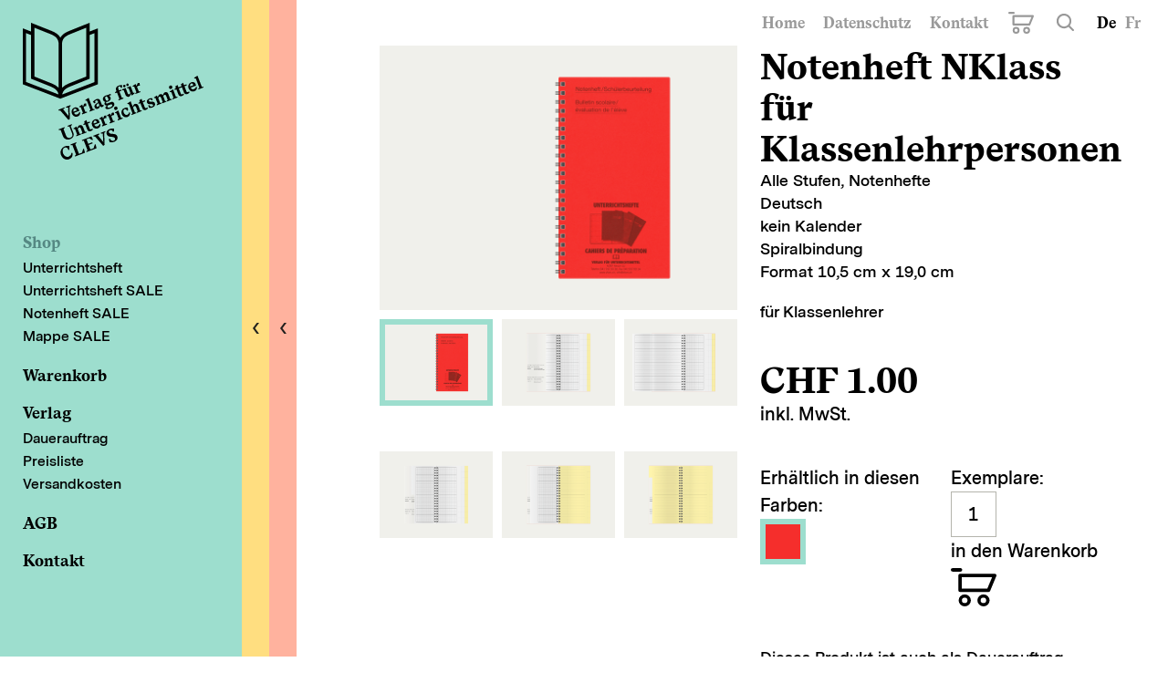

--- FILE ---
content_type: text/html; charset=utf-8
request_url: https://www.clevs.ch/de/shop/produkte/notenheft-nklass.php
body_size: 6780
content:
<!DOCTYPE html>
<html lang="de" class="pagestatus-init no-js no-weditor scrolled-top page_var0 object-shopProduct object-shopProduct_var0 project-de subdir-shop navId-497320497320"><head><title>Notenheft NKlass für Klassenlehrpersonen</title><!--
      Diese Seite wurde mit Weblication® CMS erstellt.
      Weblication® ist ein Produkt der Scholl Communications AG in 77694 Kehl.
      Weitere Informationen finden Sie unter https://www.weblication.de bzw. https://scholl.de.
    --><meta name="Description" content="für Klassenlehrer"/><meta name="Keywords" content=""/><meta name="Robots" content="index, noodp"/><meta charset="UTF-8" /><meta name="viewport" content="width=device-width, initial-scale=1"/><meta name="Generator" content="Weblication® CMS"/><!--[if IE]><meta http-equiv="x-ua-compatible" content="IE=edge" /><![endif]--><meta name="format-detection" content="telephone=no"/><link rel="icon" href="/wGlobal/wGlobal/layout/images/site-icons/favicon.png"/><link rel="apple-touch-icon" href="/wGlobal/wGlobal/layout/images/site-icons/apple-icon-152x152.png"/><script>document.documentElement.className = document.documentElement.className.replace('no-js', 'js');wNavidStandard='497320497320';wProjectPath='/de';hdLimitDpr='1.5'; </script><link rel="stylesheet" href="/wGlobal/wGlobal/layout/styles/optimized/design_2798a6ce7086fec5f05896e686b895eb.css?1727358379"/><script>var wCe = "93e1a0";</script> <script type="text/javascript">
						var _paq = _paq || [];
						/* tracker methods like "setCustomDimension" should be called before "trackPageView" */
						_paq.push(['trackPageView']);
						_paq.push(['enableLinkTracking']);
						(function() {
							var u="//www.clevs.ch/matomo/";
							_paq.push(['setTrackerUrl', u+'piwik.php']);
							_paq.push(['setSiteId', '1']);
							var d=document, g=d.createElement('script'), s=d.getElementsByTagName('script')[0];
							g.type='text/javascript'; g.async=true; g.defer=true; g.src=u+'piwik.js'; s.parentNode.insertBefore(g,s);
						})();
					 </script></head><body><div id="blockPage"><header id="blockHeader"><div id="blockHeaderMain"><div id="blockHeaderMainInner"><div id="languageSelector"><div><a class="lang current" href="/de/shop/produkte/notenheft-nklass.php">De</a><a class="lang" href="/fr/shop/produkte/notenheft-nklass.php">Fr</a></div> </div><div id="searchBox"><form id="frmSearch" method="get" action="/de/search/"><div class="searchBoxContainer"><div class="searchBoxLabel"><label for="searchTermGlobal"/></div><div class="searchBoxElement"><input type="text" class="searchTerm" id="searchTermGlobal" placeholder="" name="searchTerm" value=""/><button id="searchSubmit" title="Suchen">Suchen</button></div></div></form></div><div class="cartStatus empty"><a class="cart" href="/de/shop/warenkorb.php">Warenkorb</a></div> <div id="filterProducts">
						Filters
					</div><div id="navigationMeta"><ul data-embedmode="embed"><li class=""><a class="" title="" href="/de/">Home</a></li><li class=""><a class="" title="" href="/de/datenschutz/">Datenschutz</a></li><li class=""><a class="" title="" href="#" id="navpoint_1247423963537" data-previewlink="/de/wGlobal/content/dropdown/contact.php">Kontakt</a></li></ul> </div></div></div></header><aside id="blockLeft"><div id="navigationMain"><div id="navigationMainToggler"><div>Navigation</div><div></div></div><nav><ul data-navlevel="1" data-embedmode="embed"><li class="navLevel navLevel1 navLevelOpenSelected navLevel1OpenSelected " id="id800415800415" data-url="/de/shop/"><span>Unterrichtsmittel CLEVS</span><a class="navLevel navLevel1 navLevelOpenDescendantSelected navLevel1OpenDescendantSelected" title="" href="/de/shop/"><img src="/wGlobal/wGlobal/layout/images/clevs_verlag.svg" alt="Unterrichtsmittel CLEVS" title="Unterrichtsmittel CLEVS"/>Unterrichtsmittel CLEVS</a><ul class="navLevelContainer navLevel2Container"><li class="navLevel navLevel2 navLevelOpenSelected navLevel2OpenSelected "><a class="navLevel navLevel2 navLevelOpenSelected navLevel2OpenSelected" title="" href="/de/shop/">Shop</a><ul class="navLevelContainer navLevel3Container"><li class="navLevel navLevel3 navLevelSelected navLevel3Selected "><a class="navLevel navLevel3 navLevelSelected navLevel3Selected" title="" href="/de/shop/#anchor_29695090_Unter--richtsheft">Unter­richtsheft</a></li><li class="navLevel navLevel3 navLevelSelected navLevel3Selected "><a class="navLevel navLevel3 navLevelSelected navLevel3Selected" title="" href="/de/shop/#anchor_910eeda2_Unterrichtsheft-SALE">Unterrichtsheft SALE</a></li><li class="navLevel navLevel3 navLevelSelected navLevel3Selected "><a class="navLevel navLevel3 navLevelSelected navLevel3Selected" title="" href="/de/shop/#anchor_eaa2c1a0_Notenheft-SALE">Notenheft SALE</a></li><li class="navLevel navLevel3 navLevelSelected navLevel3Selected "><a class="navLevel navLevel3 navLevelSelected navLevel3Selected" title="" href="/de/shop/#anchor_f9501a04_Mappe-SALE">Mappe SALE</a></li></ul></li><li class="navLevel navLevel2 navLevelDefault navLevel2Default "><a class="navLevel navLevel2 navLevelDefault navLevel2Default" title="" href="/de/shop/warenkorb.php">Warenkorb</a></li><li class="navLevel navLevel2 navLevelOpen navLevel2Open "><a class="navLevel navLevel2 navLevelOpen navLevel2Open" title="" href="/de/verlag/hinweise/">Verlag</a><ul class="navLevelContainer navLevel3Container"><li class="navLevel navLevel3 navLevelDefault navLevel3Default "><a class="navLevel navLevel3 navLevelDefault navLevel3Default" title="" href="/de/verlag/hinweise/#anchor_22a0e14a_Dauerauftrag">Dauerauftrag</a></li><li class="navLevel navLevel3 navLevelDefault navLevel3Default "><a class="navLevel navLevel3 navLevelDefault navLevel3Default" title="" href="/de/verlag/hinweise/#anchor_dc7a5861_Preisliste">Preisliste</a></li><li class="navLevel navLevel3 navLevelDefault navLevel3Default "><a class="navLevel navLevel3 navLevelDefault navLevel3Default" title="" href="/de/verlag/hinweise/#anchor_6e9548d7_Versandkosten">Versandkosten</a></li></ul></li><li class="navLevel navLevel2 navLevelDefault navLevel2Default "><a class="navLevel navLevel2 navLevelDefault navLevel2Default" title="" href="/de/verlag/agb/">AGB</a></li><li class="navLevel navLevel2 navLevelDefault navLevel2Default "><a class="navLevel navLevel2 navLevelDefault navLevel2Default" title="" href="/de/verlag/kontakt/">Kontakt</a></li></ul></li><li class="navLevel navLevel1 navLevelOpen navLevel1Open " id="id259475259475" data-url="/de/verein/der-verein-clevs/"><span>Verein CLEVS</span><a class="navLevel navLevel1 navLevelOpen navLevel1Open" title="" href="/de/verein/der-verein-clevs/?navid=259475259475"><img src="/wGlobal/wGlobal/layout/images/clevs.svg" alt="Verein CLEVS" title="Verein CLEVS"/>Verein CLEVS</a><ul class="navLevelContainer navLevel2Container"><li class="navLevel navLevel2 navLevelOpen navLevel2Open "><a class="navLevel navLevel2 navLevelOpen navLevel2Open" title="" href="/de/verein/der-verein-clevs/?navid=523712523712">Der Verein CLEVS</a><ul class="navLevelContainer navLevel3Container"><li class="navLevel navLevel3 navLevelDefault navLevel3Default "><a class="navLevel navLevel3 navLevelDefault navLevel3Default" title="" href="/de/verein/der-verein-clevs/#anchor_dfa276b9_Geschichte">Geschichte</a></li></ul></li><li class="navLevel navLevel2 navLevelDefault navLevel2Default "><a class="navLevel navLevel2 navLevelDefault navLevel2Default" title="" href="/de/verein/vorstand/">Vorstand</a></li><li class="navLevel navLevel2 navLevelOpen navLevel2Open "><a class="navLevel navLevel2 navLevelOpen navLevel2Open" title="" href="/de/verein/versicherung/">Berufshaftpflicht-Versicherung</a><ul class="navLevelContainer navLevel3Container"><li class="navLevel navLevel3 navLevelDefault navLevel3Default "><a class="navLevel navLevel3 navLevelDefault navLevel3Default" title="" href="/de/verein/versicherung/#anchor_2cb574e4_Versicherungs--berechtigte">Berechtigte</a></li><li class="navLevel navLevel3 navLevelDefault navLevel3Default "><a class="navLevel navLevel3 navLevelDefault navLevel3Default" title="" href="/de/verein/versicherung/#anchor_a1eb939d_Versicherungs--beginn---dauer-und-Jahrespraemie">Beginn, Dauer und Jahresprämie</a></li><li class="navLevel navLevel3 navLevelDefault navLevel3Default "><a class="navLevel navLevel3 navLevelDefault navLevel3Default" title="" href="/de/verein/versicherung/#anchor_1dd19315_Versicherung--sabschluss">Abschluss</a></li><li class="navLevel navLevel3 navLevelDefault navLevel3Default "><a class="navLevel navLevel3 navLevelDefault navLevel3Default" title="" href="/de/verein/versicherung/#anchor_e8b58e58_Antrag-Berufshaft--pflicht-Versicherung">Antrag </a></li><li class="navLevel navLevel3 navLevelDefault navLevel3Default "><a class="navLevel navLevel3 navLevelDefault navLevel3Default" title="" href="/de/verein/versicherung/#anchor_e83421c1_Versicherung--sumfang">Umfang</a></li><li class="navLevel navLevel3 navLevelDefault navLevel3Default "><a class="navLevel navLevel3 navLevelDefault navLevel3Default" title="" href="/de/verein/versicherung/#anchor_abb5028c_Deckungs--summe">Deckungssumme</a></li><li class="navLevel navLevel3 navLevelDefault navLevel3Default "><a class="navLevel navLevel3 navLevelDefault navLevel3Default" title="" href="/de/verein/versicherung/#anchor_56566539_Was-ist-zu-tun-im-Schadenfall">Schadenfall</a></li></ul></li><li class="navLevel navLevel2 navLevelDefault navLevel2Default "><a class="navLevel navLevel2 navLevelDefault navLevel2Default" title="" href="/de/verein/kontakt/">Kontakt</a></li></ul></li><li class="navLevel navLevel1 navLevelOpen navLevel1Open " id="id852955852955" data-url="/de/stiftung/stiftung-hilfskasse/"><span>Stiftung Hilfskasse CLEVS</span><a class="navLevel navLevel1 navLevelOpen navLevel1Open" title="" href="/de/stiftung/stiftung-hilfskasse/?navid=852955852955"><img src="/wGlobal/wGlobal/layout/images/clevs_stiftung.svg" alt="Stiftung Hilfskasse CLEVS" title="Stiftung Hilfskasse CLEVS"/>Stiftung Hilfskasse CLEVS</a><ul class="navLevelContainer navLevel2Container"><li class="navLevel navLevel2 navLevelOpen navLevel2Open "><a class="navLevel navLevel2 navLevelOpen navLevel2Open" title="" href="/de/stiftung/stiftung-hilfskasse/?navid=424912424912">Stiftung Hilfskasse</a><ul class="navLevelContainer navLevel3Container"><li class="navLevel navLevel3 navLevelDefault navLevel3Default "><a class="navLevel navLevel3 navLevelDefault navLevel3Default" title="" href="/de/stiftung/stiftung-hilfskasse/#anchor_d3c074fb_Unterstuetzung">Unterstützung</a></li><li class="navLevel navLevel3 navLevelDefault navLevel3Default "><a class="navLevel navLevel3 navLevelDefault navLevel3Default" title="" href="/de/stiftung/stiftung-hilfskasse/#anchor_c6060941_Gesuch">Gesuch</a></li><li class="navLevel navLevel3 navLevelDefault navLevel3Default "><a class="navLevel navLevel3 navLevelDefault navLevel3Default" title="" href="/de/stiftung/stiftung-hilfskasse/#anchor_9a489bc7_Spenden-und-Vergabungen">Spenden und Vergabungen</a></li></ul></li><li class="navLevel navLevel2 navLevelDefault navLevel2Default "><a class="navLevel navLevel2 navLevelDefault navLevel2Default" title="" href="/de/stiftung/stiftungsrat/">Stiftungsrat</a></li><li class="navLevel navLevel2 navLevelDefault navLevel2Default "><a class="navLevel navLevel2 navLevelDefault navLevel2Default" title="" href="/de/stiftung/kontakt/">Kontakt</a></li></ul></li></ul></nav></div> </aside><div id="blockContent"><div id="blockContentInner"><!--CONTENT:START--><div class="elementSection elementSectionObjectShopProduct"><div class="sectionInner"><div class="productDetail"><div class="elementStandard elementContent elementContainerStandard elementContainerStandard_var0 elementContainerStandardColumns elementContainerStandardColumns2 elementContainerStandardColumns_var5050"><div class="col col1"><div class="productPicture"><img src="/wAssets/img/02_produkte/notenheft/nklass/detail/weblication/wThumbnails/NKlass-Cover-58e8008cb7b24dbg911ac75ed4b822cc.png" alt="" class="picture"/> </div><div class="productThumbs"><div class="thumbs elementStandard elementContent elementContainerStandard elementContainerStandard_var0 elementContainerStandardColumns elementContainerStandardColumns3 elementContainerStandardColumns_var333333  active " id="thumbs_nklass"><div class="col"><img src="/wAssets/img/02_produkte/notenheft/nklass/detail/weblication/wThumbnails/NKlass-Cover-58e8008cb7b24dbg4a5a5bb375ed8acc.png" alt="" class="picture active"/></div><div class="col"><img src="/wAssets/img/02_produkte/notenheft/nklass/detail/weblication/wThumbnails/NKlass-Inhalt-01-ed1a179f87c2700g7c022e38b67cd2b9.png" alt="" class="picture"/></div><div class="col"><img src="/wAssets/img/02_produkte/notenheft/nklass/detail/weblication/wThumbnails/NKlass-Inhalt-02-1fd6b8362ad80a5g4dab26bdae0d434b.png" alt="" class="picture"/></div><div class="col"><img src="/wAssets/img/02_produkte/notenheft/nklass/detail/weblication/wThumbnails/NKlass-Inhalt-03-647e13b680ef541gb59dd963d29321b6.png" alt="" class="picture"/></div><div class="col"><img src="/wAssets/img/02_produkte/notenheft/nklass/detail/weblication/wThumbnails/NKlass-Inhalt-04-f49b4f05ceb4c3fg84a08c54804ba2af.png" alt="" class="picture"/></div><div class="col"><img src="/wAssets/img/02_produkte/notenheft/nklass/detail/weblication/wThumbnails/NKlass-Inhalt-05-c33298f56843aa0g4615f0624db47f86.png" alt="" class="picture"/></div></div> </div></div><div class="col col2"><div class="productCart"><div class="elementStandard elementContent elementHeadline elementHeadline_var0"><h1>Notenheft NKlass für Klassenlehrpersonen</h1></div><div class="elementStandard elementContent elementText elementText_var0"><ul class="plain"><li>Alle Stufen, Notenhefte</li><li>Deutsch</li><li>kein Kalender</li><li/><li class="hidden">Spiralbindung</li><li class="hidden">Format 10,5 cm x 19,0 cm</li></ul><p>für Klassenlehrer<br/></p></div><div class="elementStandard elementContent elementText elementText_var0"><form onclick="event.stopPropagation()" action="/de/shop/scripts/cart.php"><input type="hidden" name="project" value="/de"/><div class="priceInfo"><div class="priceCurrent"><span class="priceDisplay">CHF 1.00</span></div></div><div class="vatShippingInfo"><span class="vatInfo">inkl. MwSt. </span></div><div class="productVariants"><div class="elementStandard elementContent elementContainerStandard elementContainerStandard_var0 elementContainerStandardColumns elementContainerStandardColumns2 elementContainerStandardColumns_var5050"><div class="col col1"><div><span class="colorInfo">Erhältlich in diesen Farben:</span><div class="productVariant available active" style="&#10;&#9;&#9;&#9;&#9;&#9;&#9;&#9;&#9;&#9;&#9;&#9;&#9;&#9;&#9;&#9;&#9;&#9;background-color:#F52E2C"><input id="variant_nklass" type="radio" name="variant" value="nklass" checked="checked"/></div></div></div><div class="col col2"><div><div class="addToCart"><input type="hidden" name="item" value="/de/shop/produkte/notenheft-nklass.php"/><input type="hidden" name="referrer" value="/de/shop/produkte/notenheft-nklass.php"/><div class="boxAmount"><span class="amountInfo">Exemplare:</span><input class="amount" name="amount" type="text" value="1" maxlength="3"/></div><div class="boxSubmit"><span class="submitInfo">in den Warenkorb</span><button type="submit">In den Warenkorb</button></div></div></div></div></div></div><div id="elementDA"><p>Dieses Produkt ist auch als Dauerauftrag erhältlich.</p><p><a class="button" href="/de/verlag/hinweise/#anchor_22a0e14a_Dauerauftrag">mehr erfahren</a></p></div></form></div></div></div></div></div><div id="similarProducts"><p>Das könnte Sie auch interessieren:</p><div class="elementStandard elementContent elementContainerStandard elementContainerStandard_var0 elementContainerStandardColumns elementContainerStandardColumns2 elementContainerStandardColumns_var7030 elementContainerStandardPadding_var0"><div class="col col1"><ul data-welid="" class="listDefault listDefault_var50  listDefaultDate_var10 listDefaultTitle_var10 listDefaultDescription_var10 listDefaultThumbnail_var60 listDefaultBorder_var20 listDefaultLink_var0 listDefaultCols_var3 listGroup- listEntries15" data-pageid="1" data-entriespage="" data-numberfiles="15" data-numberentries="15" data-numbervisible="15"><li class="listEntry listEntryObject-shopProduct listEntryObject-shopProduct_var0" data-headlinefirstletter="M"><div class="listEntryInner clickable" onclick="wOpenURL(this.getAttribute('data-url'), this.getAttribute('data-target'), this.parentNode);return false;" data-url="/de/shop/produkte/mappe-mb5.php" data-target="_self"><div class="listEntryThumbnail"><picture data-rwid="a39603cff08f49c3103c57d4537373e6"><source media="(min-width: 1312px)" srcset="/wAssets/img/02_produkte/mappen/mb5/weblication/wThumbnails/1-MB5-Pre-45f37d36-f6f3d10d@325w.png 325w, /wAssets/img/02_produkte/mappen/mb5/weblication/wThumbnails/1-MB5-Pre-45f37d36-f6f3d10d@650w2x.png 650w" sizes="325px" type="image/png"/><source media="(min-width: 1124px)" srcset="/wAssets/img/02_produkte/mappen/mb5/weblication/wThumbnails/1-MB5-Pre-45f37d36-f6f3d10d@284w.png 284w, /wAssets/img/02_produkte/mappen/mb5/weblication/wThumbnails/1-MB5-Pre-45f37d36-f6f3d10d@568w2x.png 568w" sizes="284px" type="image/png"/><source media="(min-width: 769px)" srcset="/wAssets/img/02_produkte/mappen/mb5/weblication/wThumbnails/1-MB5-Pre-45f37d36-f6f3d10d@512w.png 512w, /wAssets/img/02_produkte/mappen/mb5/weblication/wThumbnails/1-MB5-Pre-45f37d36-f6f3d10d@1024w2x.png 1024w" sizes="512px" type="image/png"/><source media="(min-width: 544px)" srcset="/wAssets/img/02_produkte/mappen/mb5/weblication/wThumbnails/1-MB5-Pre-45f37d36-f6f3d10d@334w.png 334w, /wAssets/img/02_produkte/mappen/mb5/weblication/wThumbnails/1-MB5-Pre-45f37d36-f6f3d10d@668w2x.png 668w" sizes="334px" type="image/png"/><source media="(min-width: 480px)" srcset="/wAssets/img/02_produkte/mappen/mb5/weblication/wThumbnails/1-MB5-Pre-45f37d36-f6f3d10d@493w.png 493w, /wAssets/img/02_produkte/mappen/mb5/weblication/wThumbnails/1-MB5-Pre-45f37d36-f6f3d10d@986w2x.png 986w" sizes="493px" type="image/png"/><source media="(max-width: 479px)" srcset="/wAssets/img/02_produkte/mappen/mb5/weblication/wThumbnails/1-MB5-Pre-45f37d36-f6f3d10d@429w.png 429w, /wAssets/img/02_produkte/mappen/mb5/weblication/wThumbnails/1-MB5-Pre-45f37d36-f6f3d10d@858w2x.png 858w" sizes="429px" type="image/png"/><img data-wd="512" src="/wAssets/img/02_produkte/mappen/mb5/weblication/wThumbnails/1-MB5-Pre-45f37d36-f6f3d10d@512w.png" alt="MB5 Mappen mit 60 Ringblättern"/></picture></div><h3 class="listEntryTitle"><a href="/de/shop/produkte/mappe-mb5.php" target="_self" title="MB5 Mappen mit 60 Ringblättern">MB5 Mappen mit 60 Ringblättern</a></h3><div class="listEntryDescription"><ul class="plain"><li>Alle Stufen</li><li>Deutsch</li><li>5 Tagewoche</li><li/><li class="hidden">gelochte Einzelblätter</li><li class="hidden">Format A4</li></ul></div><div class="listEntryColors"><span>Verfügbare Farben</span><div class="colors"><span style="background-color:#FFFFFF">#FFFFFF</span></div></div><div class="listEntryProductCart"><div class="priceInfo"><div class="priceCurrent"><span class="priceDisplay">CHF 
									1.00</span></div></div></div></div></li><li class="listEntry listEntryObject-shopProduct listEntryObject-shopProduct_var0"><div class="listEntryInner clickable" onclick="wOpenURL(this.getAttribute('data-url'), this.getAttribute('data-target'), this.parentNode);return false;" data-url="/de/shop/produkte/mappe-mc5.php" data-target="_self"><div class="listEntryThumbnail"><picture data-rwid="a39603cff08f49c3103c57d4537373e6"><source media="(min-width: 1312px)" srcset="/wAssets/img/02_produkte/mappen/mc5/weblication/wThumbnails/1-Mc5-Pre-dbd535fb-f6f3d10d@325w.png 325w, /wAssets/img/02_produkte/mappen/mc5/weblication/wThumbnails/1-Mc5-Pre-dbd535fb-f6f3d10d@650w2x.png 650w" sizes="325px" type="image/png"/><source media="(min-width: 1124px)" srcset="/wAssets/img/02_produkte/mappen/mc5/weblication/wThumbnails/1-Mc5-Pre-dbd535fb-f6f3d10d@284w.png 284w, /wAssets/img/02_produkte/mappen/mc5/weblication/wThumbnails/1-Mc5-Pre-dbd535fb-f6f3d10d@568w2x.png 568w" sizes="284px" type="image/png"/><source media="(min-width: 769px)" srcset="/wAssets/img/02_produkte/mappen/mc5/weblication/wThumbnails/1-Mc5-Pre-dbd535fb-f6f3d10d@512w.png 512w, /wAssets/img/02_produkte/mappen/mc5/weblication/wThumbnails/1-Mc5-Pre-dbd535fb-f6f3d10d@1024w2x.png 1024w" sizes="512px" type="image/png"/><source media="(min-width: 544px)" srcset="/wAssets/img/02_produkte/mappen/mc5/weblication/wThumbnails/1-Mc5-Pre-dbd535fb-f6f3d10d@334w.png 334w, /wAssets/img/02_produkte/mappen/mc5/weblication/wThumbnails/1-Mc5-Pre-dbd535fb-f6f3d10d@668w2x.png 668w" sizes="334px" type="image/png"/><source media="(min-width: 480px)" srcset="/wAssets/img/02_produkte/mappen/mc5/weblication/wThumbnails/1-Mc5-Pre-dbd535fb-f6f3d10d@493w.png 493w, /wAssets/img/02_produkte/mappen/mc5/weblication/wThumbnails/1-Mc5-Pre-dbd535fb-f6f3d10d@986w2x.png 986w" sizes="493px" type="image/png"/><source media="(max-width: 479px)" srcset="/wAssets/img/02_produkte/mappen/mc5/weblication/wThumbnails/1-Mc5-Pre-dbd535fb-f6f3d10d@429w.png 429w, /wAssets/img/02_produkte/mappen/mc5/weblication/wThumbnails/1-Mc5-Pre-dbd535fb-f6f3d10d@858w2x.png 858w" sizes="429px" type="image/png"/><img data-wd="512" src="/wAssets/img/02_produkte/mappen/mc5/weblication/wThumbnails/1-Mc5-Pre-dbd535fb-f6f3d10d@512w.png" alt="MC5 Mappen mit 60 Ringblättern"/></picture></div><h3 class="listEntryTitle"><a href="/de/shop/produkte/mappe-mc5.php" target="_self" title="MC5 Mappen mit 60 Ringblättern">MC5 Mappen mit 60 Ringblättern</a></h3><div class="listEntryDescription"><ul class="plain"><li>Alle Stufen</li><li>Deutsch</li><li>5 Tagewoche</li><li/><li class="hidden">gelochte Einzelblätter</li><li class="hidden">Format A4</li></ul></div><div class="listEntryColors"><span>Verfügbare Farben</span><div class="colors"><span style="background-color:#FFFFFF">#FFFFFF</span></div></div><div class="listEntryProductCart"><div class="priceInfo"><div class="priceCurrent"><span class="priceDisplay">CHF 
									1.00</span></div></div></div></div></li><li class="listEntry listEntryObject-shopProduct listEntryObject-shopProduct_var0" data-headlinefirstletter="N"><div class="listEntryInner clickable" onclick="wOpenURL(this.getAttribute('data-url'), this.getAttribute('data-target'), this.parentNode);return false;" data-url="/de/shop/produkte/notenheft-nfach.php" data-target="_self"><div class="listEntryThumbnail"><picture data-rwid="a39603cff08f49c3103c57d4537373e6"><source media="(min-width: 1312px)" srcset="/wAssets/img/02_produkte/notenheft/nfach/weblication/wThumbnails/NFach-Pre-bb5e7d11-f6f3d10d@325w.png 325w, /wAssets/img/02_produkte/notenheft/nfach/weblication/wThumbnails/NFach-Pre-bb5e7d11-f6f3d10d@650w2x.png 650w" sizes="325px" type="image/png"/><source media="(min-width: 1124px)" srcset="/wAssets/img/02_produkte/notenheft/nfach/weblication/wThumbnails/NFach-Pre-bb5e7d11-f6f3d10d@284w.png 284w, /wAssets/img/02_produkte/notenheft/nfach/weblication/wThumbnails/NFach-Pre-bb5e7d11-f6f3d10d@568w2x.png 568w" sizes="284px" type="image/png"/><source media="(min-width: 769px)" srcset="/wAssets/img/02_produkte/notenheft/nfach/weblication/wThumbnails/NFach-Pre-bb5e7d11-f6f3d10d@512w.png 512w, /wAssets/img/02_produkte/notenheft/nfach/weblication/wThumbnails/NFach-Pre-bb5e7d11-f6f3d10d@1024w2x.png 1024w" sizes="512px" type="image/png"/><source media="(min-width: 544px)" srcset="/wAssets/img/02_produkte/notenheft/nfach/weblication/wThumbnails/NFach-Pre-bb5e7d11-f6f3d10d@334w.png 334w, /wAssets/img/02_produkte/notenheft/nfach/weblication/wThumbnails/NFach-Pre-bb5e7d11-f6f3d10d@668w2x.png 668w" sizes="334px" type="image/png"/><source media="(min-width: 480px)" srcset="/wAssets/img/02_produkte/notenheft/nfach/weblication/wThumbnails/NFach-Pre-bb5e7d11-f6f3d10d@493w.png 493w, /wAssets/img/02_produkte/notenheft/nfach/weblication/wThumbnails/NFach-Pre-bb5e7d11-f6f3d10d@986w2x.png 986w" sizes="493px" type="image/png"/><source media="(max-width: 479px)" srcset="/wAssets/img/02_produkte/notenheft/nfach/weblication/wThumbnails/NFach-Pre-bb5e7d11-f6f3d10d@429w.png 429w, /wAssets/img/02_produkte/notenheft/nfach/weblication/wThumbnails/NFach-Pre-bb5e7d11-f6f3d10d@858w2x.png 858w" sizes="429px" type="image/png"/><img data-wd="512" src="/wAssets/img/02_produkte/notenheft/nfach/weblication/wThumbnails/NFach-Pre-bb5e7d11-f6f3d10d@512w.png" alt="Notenheft NFach für Fachlehrpersonen"/></picture></div><h3 class="listEntryTitle"><a href="/de/shop/produkte/notenheft-nfach.php" target="_self" title="Notenheft NFach für Fachlehrpersonen">Notenheft NFach für Fachlehrpersonen</a></h3><div class="listEntryDescription"><ul class="plain"><li>Alle Stufen, Notenhefte</li><li>Deutsch</li><li>kein Kalender</li><li/><li class="hidden">Spiralbindung</li><li class="hidden">Format 10,5 cm x 19,0 cm</li></ul></div><div class="listEntryColors"><span>Verfügbare Farben</span><div class="colors"><span style="background-color:#7BBB4F">#7BBB4F</span></div></div><div class="listEntryProductCart"><div class="priceInfo"><div class="priceCurrent"><span class="priceDisplay">CHF 
									1.00</span></div></div></div></div></li><li class="listEntry listEntryObject-shopProduct listEntryObject-shopProduct_var0" data-headlinefirstletter="V"><div class="listEntryInner clickable" onclick="wOpenURL(this.getAttribute('data-url'), this.getAttribute('data-target'), this.parentNode);return false;" data-url="/de/shop/produkte/vorbereitungsheft-ad5.php" data-target="_self"><div class="listEntryThumbnail"><picture data-rwid="a39603cff08f49c3103c57d4537373e6"><source media="(min-width: 1312px)" srcset="/wAssets/img/02_produkte/ad5/seidengrau/weblication/wThumbnails/12-Ad5-Pre-Grau-616293b7-f6f3d10d@325w.png 325w, /wAssets/img/02_produkte/ad5/seidengrau/weblication/wThumbnails/12-Ad5-Pre-Grau-616293b7-f6f3d10d@650w2x.png 650w" sizes="325px" type="image/png"/><source media="(min-width: 1124px)" srcset="/wAssets/img/02_produkte/ad5/seidengrau/weblication/wThumbnails/12-Ad5-Pre-Grau-616293b7-f6f3d10d@284w.png 284w, /wAssets/img/02_produkte/ad5/seidengrau/weblication/wThumbnails/12-Ad5-Pre-Grau-616293b7-f6f3d10d@568w2x.png 568w" sizes="284px" type="image/png"/><source media="(min-width: 769px)" srcset="/wAssets/img/02_produkte/ad5/seidengrau/weblication/wThumbnails/12-Ad5-Pre-Grau-616293b7-f6f3d10d@512w.png 512w, /wAssets/img/02_produkte/ad5/seidengrau/weblication/wThumbnails/12-Ad5-Pre-Grau-616293b7-f6f3d10d@1024w2x.png 1024w" sizes="512px" type="image/png"/><source media="(min-width: 544px)" srcset="/wAssets/img/02_produkte/ad5/seidengrau/weblication/wThumbnails/12-Ad5-Pre-Grau-616293b7-f6f3d10d@334w.png 334w, /wAssets/img/02_produkte/ad5/seidengrau/weblication/wThumbnails/12-Ad5-Pre-Grau-616293b7-f6f3d10d@668w2x.png 668w" sizes="334px" type="image/png"/><source media="(min-width: 480px)" srcset="/wAssets/img/02_produkte/ad5/seidengrau/weblication/wThumbnails/12-Ad5-Pre-Grau-616293b7-f6f3d10d@493w.png 493w, /wAssets/img/02_produkte/ad5/seidengrau/weblication/wThumbnails/12-Ad5-Pre-Grau-616293b7-f6f3d10d@986w2x.png 986w" sizes="493px" type="image/png"/><source media="(max-width: 479px)" srcset="/wAssets/img/02_produkte/ad5/seidengrau/weblication/wThumbnails/12-Ad5-Pre-Grau-616293b7-f6f3d10d@429w.png 429w, /wAssets/img/02_produkte/ad5/seidengrau/weblication/wThumbnails/12-Ad5-Pre-Grau-616293b7-f6f3d10d@858w2x.png 858w" sizes="429px" type="image/png"/><img data-wd="512" src="/wAssets/img/02_produkte/ad5/seidengrau/weblication/wThumbnails/12-Ad5-Pre-Grau-616293b7-f6f3d10d@512w.png" alt="Vorbereitungsheft Ad5"/></picture></div><h3 class="listEntryTitle"><a href="/de/shop/produkte/vorbereitungsheft-ad5.php" target="_self" title="Vorbereitungsheft Ad5">Vorbereitungsheft Ad5</a></h3><div class="listEntryDescription"><ul class="plain"><li>Alle Stufen</li><li>Deutsch</li><li>5 Tagewoche / 52 KW</li><li>Horizontale Tageseinteilung</li><li class="hidden">Buchbindung</li><li class="hidden">Format A4</li></ul></div><div class="listEntryColors"><span>Verfügbare Farben</span><div class="colors"><span style="background-color:#eaeaea">#eaeaea</span><span style="background-color:#78b145">#78b145</span></div></div><div class="listEntryProductCart"><div class="priceInfo"><div class="priceCurrent"><span class="priceDisplay">CHF 
									25.00</span></div></div></div></div></li><li class="listEntry listEntryObject-shopProduct listEntryObject-shopProduct_var0"><div class="listEntryInner clickable" onclick="wOpenURL(this.getAttribute('data-url'), this.getAttribute('data-target'), this.parentNode);return false;" data-url="/de/shop/produkte/vorbereitungsheft-ad5d.php" data-target="_self"><div class="listEntryThumbnail"><picture data-rwid="a39603cff08f49c3103c57d4537373e6"><source media="(min-width: 1312px)" srcset="/wAssets/img/02_produkte/ad5d/blau/weblication/wThumbnails/14-Ad5d-Pre-Blau-Feb26-DE-17062800-f6f3d10d@325w.png 325w, /wAssets/img/02_produkte/ad5d/blau/weblication/wThumbnails/14-Ad5d-Pre-Blau-Feb26-DE-17062800-f6f3d10d@650w2x.png 650w" sizes="325px" type="image/png"/><source media="(min-width: 1124px)" srcset="/wAssets/img/02_produkte/ad5d/blau/weblication/wThumbnails/14-Ad5d-Pre-Blau-Feb26-DE-17062800-f6f3d10d@284w.png 284w, /wAssets/img/02_produkte/ad5d/blau/weblication/wThumbnails/14-Ad5d-Pre-Blau-Feb26-DE-17062800-f6f3d10d@568w2x.png 568w" sizes="284px" type="image/png"/><source media="(min-width: 769px)" srcset="/wAssets/img/02_produkte/ad5d/blau/weblication/wThumbnails/14-Ad5d-Pre-Blau-Feb26-DE-17062800-f6f3d10d@512w.png 512w, /wAssets/img/02_produkte/ad5d/blau/weblication/wThumbnails/14-Ad5d-Pre-Blau-Feb26-DE-17062800-f6f3d10d@1024w2x.png 1024w" sizes="512px" type="image/png"/><source media="(min-width: 544px)" srcset="/wAssets/img/02_produkte/ad5d/blau/weblication/wThumbnails/14-Ad5d-Pre-Blau-Feb26-DE-17062800-f6f3d10d@334w.png 334w, /wAssets/img/02_produkte/ad5d/blau/weblication/wThumbnails/14-Ad5d-Pre-Blau-Feb26-DE-17062800-f6f3d10d@668w2x.png 668w" sizes="334px" type="image/png"/><source media="(min-width: 480px)" srcset="/wAssets/img/02_produkte/ad5d/blau/weblication/wThumbnails/14-Ad5d-Pre-Blau-Feb26-DE-17062800-f6f3d10d@493w.png 493w, /wAssets/img/02_produkte/ad5d/blau/weblication/wThumbnails/14-Ad5d-Pre-Blau-Feb26-DE-17062800-f6f3d10d@986w2x.png 986w" sizes="493px" type="image/png"/><source media="(max-width: 479px)" srcset="/wAssets/img/02_produkte/ad5d/blau/weblication/wThumbnails/14-Ad5d-Pre-Blau-Feb26-DE-17062800-f6f3d10d@429w.png 429w, /wAssets/img/02_produkte/ad5d/blau/weblication/wThumbnails/14-Ad5d-Pre-Blau-Feb26-DE-17062800-f6f3d10d@858w2x.png 858w" sizes="429px" type="image/png"/><img data-wd="512" src="/wAssets/img/02_produkte/ad5d/blau/weblication/wThumbnails/14-Ad5d-Pre-Blau-Feb26-DE-17062800-f6f3d10d@512w.png" alt="Vorbereitungsheft Ad5d"/></picture></div><h3 class="listEntryTitle"><a href="/de/shop/produkte/vorbereitungsheft-ad5d.php" target="_self" title="Vorbereitungsheft Ad5d">Vorbereitungsheft Ad5d</a></h3><div class="listEntryDescription"><ul class="plain"><li>Alle Stufen</li><li>Deutsch</li><li>5 Tagewoche / 52 KW</li><li>Horizontale Tageseinteilung, Datum vorgedruckt</li><li class="hidden">Buchbindung</li><li class="hidden">Format A4</li></ul></div><div class="listEntryColors"><span>Verfügbare Farben</span><div class="colors"><span style="background-color:#004e86">#004e86</span></div></div><div class="listEntryProductCart"><div class="priceInfo"><div class="priceCurrent"><span class="priceDisplay">CHF 
									27.00</span></div></div></div></div></li><li class="listEntry listEntryObject-shopProduct listEntryObject-shopProduct_var0"><div class="listEntryInner clickable" onclick="wOpenURL(this.getAttribute('data-url'), this.getAttribute('data-target'), this.parentNode);return false;" data-url="/de/shop/produkte/vorbereitungsheft-ad5g.php" data-target="_self"><div class="listEntryThumbnail"><picture data-rwid="a39603cff08f49c3103c57d4537373e6"><source media="(min-width: 1312px)" srcset="/wAssets/img/02_produkte/ad5g/violett/weblication/wThumbnails/5-Ad5g-Pre-2020-043de1bb-f6f3d10d@325w.png 325w, /wAssets/img/02_produkte/ad5g/violett/weblication/wThumbnails/5-Ad5g-Pre-2020-043de1bb-f6f3d10d@650w2x.png 650w" sizes="325px" type="image/png"/><source media="(min-width: 1124px)" srcset="/wAssets/img/02_produkte/ad5g/violett/weblication/wThumbnails/5-Ad5g-Pre-2020-043de1bb-f6f3d10d@284w.png 284w, /wAssets/img/02_produkte/ad5g/violett/weblication/wThumbnails/5-Ad5g-Pre-2020-043de1bb-f6f3d10d@568w2x.png 568w" sizes="284px" type="image/png"/><source media="(min-width: 769px)" srcset="/wAssets/img/02_produkte/ad5g/violett/weblication/wThumbnails/5-Ad5g-Pre-2020-043de1bb-f6f3d10d@512w.png 512w, /wAssets/img/02_produkte/ad5g/violett/weblication/wThumbnails/5-Ad5g-Pre-2020-043de1bb-f6f3d10d@1024w2x.png 1024w" sizes="512px" type="image/png"/><source media="(min-width: 544px)" srcset="/wAssets/img/02_produkte/ad5g/violett/weblication/wThumbnails/5-Ad5g-Pre-2020-043de1bb-f6f3d10d@334w.png 334w, /wAssets/img/02_produkte/ad5g/violett/weblication/wThumbnails/5-Ad5g-Pre-2020-043de1bb-f6f3d10d@668w2x.png 668w" sizes="334px" type="image/png"/><source media="(min-width: 480px)" srcset="/wAssets/img/02_produkte/ad5g/violett/weblication/wThumbnails/5-Ad5g-Pre-2020-043de1bb-f6f3d10d@493w.png 493w, /wAssets/img/02_produkte/ad5g/violett/weblication/wThumbnails/5-Ad5g-Pre-2020-043de1bb-f6f3d10d@986w2x.png 986w" sizes="493px" type="image/png"/><source media="(max-width: 479px)" srcset="/wAssets/img/02_produkte/ad5g/violett/weblication/wThumbnails/5-Ad5g-Pre-2020-043de1bb-f6f3d10d@429w.png 429w, /wAssets/img/02_produkte/ad5g/violett/weblication/wThumbnails/5-Ad5g-Pre-2020-043de1bb-f6f3d10d@858w2x.png 858w" sizes="429px" type="image/png"/><img data-wd="512" src="/wAssets/img/02_produkte/ad5g/violett/weblication/wThumbnails/5-Ad5g-Pre-2020-043de1bb-f6f3d10d@512w.png" alt="Vorbereitungsheft Ad5g"/></picture></div><h3 class="listEntryTitle"><a href="/de/shop/produkte/vorbereitungsheft-ad5g.php" target="_self" title="Vorbereitungsheft Ad5g">Vorbereitungsheft Ad5g</a></h3><div class="listEntryDescription"><ul class="plain"><li>Alle Stufen</li><li>Deutsch</li><li>5 Tagewoche</li><li>Horizontale Tageseinteilung</li><li class="hidden">Buchbindung</li><li class="hidden">Format A4</li></ul></div><div class="listEntryColors"><span>Verfügbare Farben</span><div class="colors"><span style="background-color:#39569a">#39569a</span><span style="background-color:#000000">#000000</span></div></div><div class="listEntryProductCart"><div class="priceInfo"><div class="priceCurrent"><span class="priceDisplay">CHF 
									27.00</span></div></div></div></div></li><li class="listEntry listEntryObject-shopProduct listEntryObject-shopProduct_var0"><div class="listEntryInner clickable" onclick="wOpenURL(this.getAttribute('data-url'), this.getAttribute('data-target'), this.parentNode);return false;" data-url="/de/shop/produkte/vorbereitungsheft-ad5s.php" data-target="_self"><div class="listEntryThumbnail"><picture data-rwid="a39603cff08f49c3103c57d4537373e6"><source media="(min-width: 1312px)" srcset="/wAssets/img/02_produkte/ad5s/rot/weblication/wThumbnails/13-Ad5s-Pre-Rot-07af4c2a-f6f3d10d@325w.png 325w, /wAssets/img/02_produkte/ad5s/rot/weblication/wThumbnails/13-Ad5s-Pre-Rot-07af4c2a-f6f3d10d@650w2x.png 650w" sizes="325px" type="image/png"/><source media="(min-width: 1124px)" srcset="/wAssets/img/02_produkte/ad5s/rot/weblication/wThumbnails/13-Ad5s-Pre-Rot-07af4c2a-f6f3d10d@284w.png 284w, /wAssets/img/02_produkte/ad5s/rot/weblication/wThumbnails/13-Ad5s-Pre-Rot-07af4c2a-f6f3d10d@568w2x.png 568w" sizes="284px" type="image/png"/><source media="(min-width: 769px)" srcset="/wAssets/img/02_produkte/ad5s/rot/weblication/wThumbnails/13-Ad5s-Pre-Rot-07af4c2a-f6f3d10d@512w.png 512w, /wAssets/img/02_produkte/ad5s/rot/weblication/wThumbnails/13-Ad5s-Pre-Rot-07af4c2a-f6f3d10d@1024w2x.png 1024w" sizes="512px" type="image/png"/><source media="(min-width: 544px)" srcset="/wAssets/img/02_produkte/ad5s/rot/weblication/wThumbnails/13-Ad5s-Pre-Rot-07af4c2a-f6f3d10d@334w.png 334w, /wAssets/img/02_produkte/ad5s/rot/weblication/wThumbnails/13-Ad5s-Pre-Rot-07af4c2a-f6f3d10d@668w2x.png 668w" sizes="334px" type="image/png"/><source media="(min-width: 480px)" srcset="/wAssets/img/02_produkte/ad5s/rot/weblication/wThumbnails/13-Ad5s-Pre-Rot-07af4c2a-f6f3d10d@493w.png 493w, /wAssets/img/02_produkte/ad5s/rot/weblication/wThumbnails/13-Ad5s-Pre-Rot-07af4c2a-f6f3d10d@986w2x.png 986w" sizes="493px" type="image/png"/><source media="(max-width: 479px)" srcset="/wAssets/img/02_produkte/ad5s/rot/weblication/wThumbnails/13-Ad5s-Pre-Rot-07af4c2a-f6f3d10d@429w.png 429w, /wAssets/img/02_produkte/ad5s/rot/weblication/wThumbnails/13-Ad5s-Pre-Rot-07af4c2a-f6f3d10d@858w2x.png 858w" sizes="429px" type="image/png"/><img data-wd="512" src="/wAssets/img/02_produkte/ad5s/rot/weblication/wThumbnails/13-Ad5s-Pre-Rot-07af4c2a-f6f3d10d@512w.png" alt="Vorbereitungsheft Ad5s"/></picture></div><h3 class="listEntryTitle"><a href="/de/shop/produkte/vorbereitungsheft-ad5s.php" target="_self" title="Vorbereitungsheft Ad5s">Vorbereitungsheft Ad5s</a></h3><div class="listEntryDescription"><ul class="plain"><li>Alle Stufen</li><li>Deutsch</li><li>5 Tagewoche</li><li>Horizontale Tageseinteilung</li><li class="hidden">Spiralbindung</li><li class="hidden">Format A4</li></ul></div><div class="listEntryColors"><span>Verfügbare Farben</span><div class="colors"><span style="background-color:#d5000c">#d5000c</span><span style="background-color:#eaeaea">#eaeaea</span></div></div><div class="listEntryProductCart"><div class="priceInfo"><div class="priceCurrent"><span class="priceDisplay">CHF 
									29.50</span></div></div></div></div></li><li class="listEntry listEntryObject-shopProduct listEntryObject-shopProduct_var0"><div class="listEntryInner clickable" onclick="wOpenURL(this.getAttribute('data-url'), this.getAttribute('data-target'), this.parentNode);return false;" data-url="/de/shop/produkte/vorbereitungsheft-ad5v.php" data-target="_self"><div class="listEntryThumbnail"><picture data-rwid="a39603cff08f49c3103c57d4537373e6"><source media="(min-width: 1312px)" srcset="/wAssets/img/02_produkte/ad5v/hellblau-2025/weblication/wThumbnails/9-Ad5v-Pre-Hellblau-Feb26-DE-e3bd0418-f6f3d10d@325w.png 325w, /wAssets/img/02_produkte/ad5v/hellblau-2025/weblication/wThumbnails/9-Ad5v-Pre-Hellblau-Feb26-DE-e3bd0418-f6f3d10d@650w2x.png 650w" sizes="325px" type="image/png"/><source media="(min-width: 1124px)" srcset="/wAssets/img/02_produkte/ad5v/hellblau-2025/weblication/wThumbnails/9-Ad5v-Pre-Hellblau-Feb26-DE-e3bd0418-f6f3d10d@284w.png 284w, /wAssets/img/02_produkte/ad5v/hellblau-2025/weblication/wThumbnails/9-Ad5v-Pre-Hellblau-Feb26-DE-e3bd0418-f6f3d10d@568w2x.png 568w" sizes="284px" type="image/png"/><source media="(min-width: 769px)" srcset="/wAssets/img/02_produkte/ad5v/hellblau-2025/weblication/wThumbnails/9-Ad5v-Pre-Hellblau-Feb26-DE-e3bd0418-f6f3d10d@512w.png 512w, /wAssets/img/02_produkte/ad5v/hellblau-2025/weblication/wThumbnails/9-Ad5v-Pre-Hellblau-Feb26-DE-e3bd0418-f6f3d10d@1024w2x.png 1024w" sizes="512px" type="image/png"/><source media="(min-width: 544px)" srcset="/wAssets/img/02_produkte/ad5v/hellblau-2025/weblication/wThumbnails/9-Ad5v-Pre-Hellblau-Feb26-DE-e3bd0418-f6f3d10d@334w.png 334w, /wAssets/img/02_produkte/ad5v/hellblau-2025/weblication/wThumbnails/9-Ad5v-Pre-Hellblau-Feb26-DE-e3bd0418-f6f3d10d@668w2x.png 668w" sizes="334px" type="image/png"/><source media="(min-width: 480px)" srcset="/wAssets/img/02_produkte/ad5v/hellblau-2025/weblication/wThumbnails/9-Ad5v-Pre-Hellblau-Feb26-DE-e3bd0418-f6f3d10d@493w.png 493w, /wAssets/img/02_produkte/ad5v/hellblau-2025/weblication/wThumbnails/9-Ad5v-Pre-Hellblau-Feb26-DE-e3bd0418-f6f3d10d@986w2x.png 986w" sizes="493px" type="image/png"/><source media="(max-width: 479px)" srcset="/wAssets/img/02_produkte/ad5v/hellblau-2025/weblication/wThumbnails/9-Ad5v-Pre-Hellblau-Feb26-DE-e3bd0418-f6f3d10d@429w.png 429w, /wAssets/img/02_produkte/ad5v/hellblau-2025/weblication/wThumbnails/9-Ad5v-Pre-Hellblau-Feb26-DE-e3bd0418-f6f3d10d@858w2x.png 858w" sizes="429px" type="image/png"/><img data-wd="512" src="/wAssets/img/02_produkte/ad5v/hellblau-2025/weblication/wThumbnails/9-Ad5v-Pre-Hellblau-Feb26-DE-e3bd0418-f6f3d10d@512w.png" alt="Vorbereitungsheft Ad5v"/></picture></div><h3 class="listEntryTitle"><a href="/de/shop/produkte/vorbereitungsheft-ad5v.php" target="_self" title="Vorbereitungsheft Ad5v">Vorbereitungsheft Ad5v</a></h3><div class="listEntryDescription"><ul class="plain"><li>Alle Stufen</li><li>Deutsch</li><li>5 Tagewoche</li><li>Vertikale Tageseinteilung</li><li class="hidden">Buchbindung</li><li class="hidden">Format A4</li></ul></div><div class="listEntryColors"><span>Verfügbare Farben</span><div class="colors"></div></div><div class="listEntryProductCart"><div class="priceInfo"><div class="priceCurrent"><span class="priceDisplay">CHF 
									25.00</span></div></div></div></div></li><li class="listEntry listEntryObject-shopProduct listEntryObject-shopProduct_var0"><div class="listEntryInner clickable" onclick="wOpenURL(this.getAttribute('data-url'), this.getAttribute('data-target'), this.parentNode);return false;" data-url="/de/shop/produkte/vorbereitungsheft-ad6.php" data-target="_self"><div class="listEntryThumbnail"><picture data-rwid="a39603cff08f49c3103c57d4537373e6"><source media="(min-width: 1312px)" srcset="/wAssets/img/02_produkte/ad6/blau-2024/weblication/wThumbnails/14-Ad6-Pre-Blau-0fc08a88-f6f3d10d@325w.png 325w, /wAssets/img/02_produkte/ad6/blau-2024/weblication/wThumbnails/14-Ad6-Pre-Blau-0fc08a88-f6f3d10d@650w2x.png 650w" sizes="325px" type="image/png"/><source media="(min-width: 1124px)" srcset="/wAssets/img/02_produkte/ad6/blau-2024/weblication/wThumbnails/14-Ad6-Pre-Blau-0fc08a88-f6f3d10d@284w.png 284w, /wAssets/img/02_produkte/ad6/blau-2024/weblication/wThumbnails/14-Ad6-Pre-Blau-0fc08a88-f6f3d10d@568w2x.png 568w" sizes="284px" type="image/png"/><source media="(min-width: 769px)" srcset="/wAssets/img/02_produkte/ad6/blau-2024/weblication/wThumbnails/14-Ad6-Pre-Blau-0fc08a88-f6f3d10d@512w.png 512w, /wAssets/img/02_produkte/ad6/blau-2024/weblication/wThumbnails/14-Ad6-Pre-Blau-0fc08a88-f6f3d10d@1024w2x.png 1024w" sizes="512px" type="image/png"/><source media="(min-width: 544px)" srcset="/wAssets/img/02_produkte/ad6/blau-2024/weblication/wThumbnails/14-Ad6-Pre-Blau-0fc08a88-f6f3d10d@334w.png 334w, /wAssets/img/02_produkte/ad6/blau-2024/weblication/wThumbnails/14-Ad6-Pre-Blau-0fc08a88-f6f3d10d@668w2x.png 668w" sizes="334px" type="image/png"/><source media="(min-width: 480px)" srcset="/wAssets/img/02_produkte/ad6/blau-2024/weblication/wThumbnails/14-Ad6-Pre-Blau-0fc08a88-f6f3d10d@493w.png 493w, /wAssets/img/02_produkte/ad6/blau-2024/weblication/wThumbnails/14-Ad6-Pre-Blau-0fc08a88-f6f3d10d@986w2x.png 986w" sizes="493px" type="image/png"/><source media="(max-width: 479px)" srcset="/wAssets/img/02_produkte/ad6/blau-2024/weblication/wThumbnails/14-Ad6-Pre-Blau-0fc08a88-f6f3d10d@429w.png 429w, /wAssets/img/02_produkte/ad6/blau-2024/weblication/wThumbnails/14-Ad6-Pre-Blau-0fc08a88-f6f3d10d@858w2x.png 858w" sizes="429px" type="image/png"/><img data-wd="512" src="/wAssets/img/02_produkte/ad6/blau-2024/weblication/wThumbnails/14-Ad6-Pre-Blau-0fc08a88-f6f3d10d@512w.png" alt="Vorbereitungsheft Ad6"/></picture></div><h3 class="listEntryTitle"><a href="/de/shop/produkte/vorbereitungsheft-ad6.php" target="_self" title="Vorbereitungsheft Ad6">Vorbereitungsheft Ad6</a></h3><div class="listEntryDescription"><ul class="plain"><li>Alle Stufen</li><li>Deutsch</li><li>6 Tagewoche</li><li>Horizontale Tageseinteilung</li><li class="hidden">Buchbindung</li><li class="hidden">Format A4</li></ul></div><div class="listEntryColors"><span>Verfügbare Farben</span><div class="colors"><span style="background-color:#004e86">#004e86</span><span style="background-color:#eaeaea">#eaeaea</span></div></div><div class="listEntryProductCart"><div class="priceInfo"><div class="priceCurrent"><span class="priceDisplay">CHF 
									25.00</span></div></div></div></div></li><li class="listEntry listEntryObject-shopProduct listEntryObject-shopProduct_var0"><div class="listEntryInner clickable" onclick="wOpenURL(this.getAttribute('data-url'), this.getAttribute('data-target'), this.parentNode);return false;" data-url="/de/shop/produkte/vorbereitungsheft-aed.php" data-target="_self"><div class="listEntryThumbnail"><picture data-rwid="a39603cff08f49c3103c57d4537373e6"><source media="(min-width: 1312px)" srcset="/wAssets/img/02_produkte/aed/gruen/weblication/wThumbnails/5-Aed-Pre-Gruen-a7d3869b-f6f3d10d@325w.png 325w, /wAssets/img/02_produkte/aed/gruen/weblication/wThumbnails/5-Aed-Pre-Gruen-a7d3869b-f6f3d10d@650w2x.png 650w" sizes="325px" type="image/png"/><source media="(min-width: 1124px)" srcset="/wAssets/img/02_produkte/aed/gruen/weblication/wThumbnails/5-Aed-Pre-Gruen-a7d3869b-f6f3d10d@284w.png 284w, /wAssets/img/02_produkte/aed/gruen/weblication/wThumbnails/5-Aed-Pre-Gruen-a7d3869b-f6f3d10d@568w2x.png 568w" sizes="284px" type="image/png"/><source media="(min-width: 769px)" srcset="/wAssets/img/02_produkte/aed/gruen/weblication/wThumbnails/5-Aed-Pre-Gruen-a7d3869b-f6f3d10d@512w.png 512w, /wAssets/img/02_produkte/aed/gruen/weblication/wThumbnails/5-Aed-Pre-Gruen-a7d3869b-f6f3d10d@1024w2x.png 1024w" sizes="512px" type="image/png"/><source media="(min-width: 544px)" srcset="/wAssets/img/02_produkte/aed/gruen/weblication/wThumbnails/5-Aed-Pre-Gruen-a7d3869b-f6f3d10d@334w.png 334w, /wAssets/img/02_produkte/aed/gruen/weblication/wThumbnails/5-Aed-Pre-Gruen-a7d3869b-f6f3d10d@668w2x.png 668w" sizes="334px" type="image/png"/><source media="(min-width: 480px)" srcset="/wAssets/img/02_produkte/aed/gruen/weblication/wThumbnails/5-Aed-Pre-Gruen-a7d3869b-f6f3d10d@493w.png 493w, /wAssets/img/02_produkte/aed/gruen/weblication/wThumbnails/5-Aed-Pre-Gruen-a7d3869b-f6f3d10d@986w2x.png 986w" sizes="493px" type="image/png"/><source media="(max-width: 479px)" srcset="/wAssets/img/02_produkte/aed/gruen/weblication/wThumbnails/5-Aed-Pre-Gruen-a7d3869b-f6f3d10d@429w.png 429w, /wAssets/img/02_produkte/aed/gruen/weblication/wThumbnails/5-Aed-Pre-Gruen-a7d3869b-f6f3d10d@858w2x.png 858w" sizes="429px" type="image/png"/><img data-wd="512" src="/wAssets/img/02_produkte/aed/gruen/weblication/wThumbnails/5-Aed-Pre-Gruen-a7d3869b-f6f3d10d@512w.png" alt="Vorbereitungsheft Aed"/></picture></div><h3 class="listEntryTitle"><a href="/de/shop/produkte/vorbereitungsheft-aed.php" target="_self" title="Vorbereitungsheft Aed">Vorbereitungsheft Aed</a></h3><div class="listEntryDescription"><ul class="plain"><li>Alle Stufen</li><li>Englisch / Deutsch</li><li>5 Tagewoche</li><li>Horizontale Tageseinteilung</li><li class="hidden">Buchbindung</li><li class="hidden">Format A4</li></ul></div><div class="listEntryColors"><span>Verfügbare Farben</span><div class="colors"><span style="background-color:#2c432b">#2c432b</span></div></div><div class="listEntryProductCart"><div class="priceInfo"><div class="priceCurrent"><span class="priceDisplay">CHF 
									12.00</span></div></div></div></div></li><li class="listEntry listEntryObject-shopProduct listEntryObject-shopProduct_var0"><div class="listEntryInner clickable" onclick="wOpenURL(this.getAttribute('data-url'), this.getAttribute('data-target'), this.parentNode);return false;" data-url="/de/shop/produkte/vorbereitungsheft-af.php" data-target="_self"><div class="listEntryThumbnail"><picture data-rwid="a39603cff08f49c3103c57d4537373e6"><source media="(min-width: 1312px)" srcset="/wAssets/img/02_produkte/af/blau/weblication/wThumbnails/14-Af-Pre-Blau-5eea4b87-f6f3d10d@325w.png 325w, /wAssets/img/02_produkte/af/blau/weblication/wThumbnails/14-Af-Pre-Blau-5eea4b87-f6f3d10d@650w2x.png 650w" sizes="325px" type="image/png"/><source media="(min-width: 1124px)" srcset="/wAssets/img/02_produkte/af/blau/weblication/wThumbnails/14-Af-Pre-Blau-5eea4b87-f6f3d10d@284w.png 284w, /wAssets/img/02_produkte/af/blau/weblication/wThumbnails/14-Af-Pre-Blau-5eea4b87-f6f3d10d@568w2x.png 568w" sizes="284px" type="image/png"/><source media="(min-width: 769px)" srcset="/wAssets/img/02_produkte/af/blau/weblication/wThumbnails/14-Af-Pre-Blau-5eea4b87-f6f3d10d@512w.png 512w, /wAssets/img/02_produkte/af/blau/weblication/wThumbnails/14-Af-Pre-Blau-5eea4b87-f6f3d10d@1024w2x.png 1024w" sizes="512px" type="image/png"/><source media="(min-width: 544px)" srcset="/wAssets/img/02_produkte/af/blau/weblication/wThumbnails/14-Af-Pre-Blau-5eea4b87-f6f3d10d@334w.png 334w, /wAssets/img/02_produkte/af/blau/weblication/wThumbnails/14-Af-Pre-Blau-5eea4b87-f6f3d10d@668w2x.png 668w" sizes="334px" type="image/png"/><source media="(min-width: 480px)" srcset="/wAssets/img/02_produkte/af/blau/weblication/wThumbnails/14-Af-Pre-Blau-5eea4b87-f6f3d10d@493w.png 493w, /wAssets/img/02_produkte/af/blau/weblication/wThumbnails/14-Af-Pre-Blau-5eea4b87-f6f3d10d@986w2x.png 986w" sizes="493px" type="image/png"/><source media="(max-width: 479px)" srcset="/wAssets/img/02_produkte/af/blau/weblication/wThumbnails/14-Af-Pre-Blau-5eea4b87-f6f3d10d@429w.png 429w, /wAssets/img/02_produkte/af/blau/weblication/wThumbnails/14-Af-Pre-Blau-5eea4b87-f6f3d10d@858w2x.png 858w" sizes="429px" type="image/png"/><img data-wd="512" src="/wAssets/img/02_produkte/af/blau/weblication/wThumbnails/14-Af-Pre-Blau-5eea4b87-f6f3d10d@512w.png" alt="Vorbereitungsheft Af"/></picture></div><h3 class="listEntryTitle"><a href="/de/shop/produkte/vorbereitungsheft-af.php" target="_self" title="Vorbereitungsheft Af">Vorbereitungsheft Af</a></h3><div class="listEntryDescription"><ul class="plain"><li>Alle Stufen</li><li>Französisch</li><li>5 Tagewoche / 52 KW</li><li>Horizontale Tageseinteilung</li><li class="hidden">Buchbindung</li><li class="hidden">Format A4</li></ul></div><div class="listEntryColors"><span>Verfügbare Farben</span><div class="colors"><span style="background-color:#004e86">#004e86</span><span style="background-color:#d5000c">#d5000c</span></div></div><div class="listEntryProductCart"><div class="priceInfo"><div class="priceCurrent"><span class="priceDisplay">CHF 
									25.00</span></div></div></div></div></li><li class="listEntry listEntryObject-shopProduct listEntryObject-shopProduct_var0"><div class="listEntryInner clickable" onclick="wOpenURL(this.getAttribute('data-url'), this.getAttribute('data-target'), this.parentNode);return false;" data-url="/de/shop/produkte/vorbereitungsheft-af5s.php" data-target="_self"><div class="listEntryThumbnail"><picture data-rwid="a39603cff08f49c3103c57d4537373e6"><source media="(min-width: 1312px)" srcset="/wAssets/img/02_produkte/af5s/hellgruen/weblication/wThumbnails/10-Af5s-Pre-Hellgruen-DE-94583b4c-f6f3d10d@325w.png 325w, /wAssets/img/02_produkte/af5s/hellgruen/weblication/wThumbnails/10-Af5s-Pre-Hellgruen-DE-94583b4c-f6f3d10d@650w2x.png 650w" sizes="325px" type="image/png"/><source media="(min-width: 1124px)" srcset="/wAssets/img/02_produkte/af5s/hellgruen/weblication/wThumbnails/10-Af5s-Pre-Hellgruen-DE-94583b4c-f6f3d10d@284w.png 284w, /wAssets/img/02_produkte/af5s/hellgruen/weblication/wThumbnails/10-Af5s-Pre-Hellgruen-DE-94583b4c-f6f3d10d@568w2x.png 568w" sizes="284px" type="image/png"/><source media="(min-width: 769px)" srcset="/wAssets/img/02_produkte/af5s/hellgruen/weblication/wThumbnails/10-Af5s-Pre-Hellgruen-DE-94583b4c-f6f3d10d@512w.png 512w, /wAssets/img/02_produkte/af5s/hellgruen/weblication/wThumbnails/10-Af5s-Pre-Hellgruen-DE-94583b4c-f6f3d10d@1024w2x.png 1024w" sizes="512px" type="image/png"/><source media="(min-width: 544px)" srcset="/wAssets/img/02_produkte/af5s/hellgruen/weblication/wThumbnails/10-Af5s-Pre-Hellgruen-DE-94583b4c-f6f3d10d@334w.png 334w, /wAssets/img/02_produkte/af5s/hellgruen/weblication/wThumbnails/10-Af5s-Pre-Hellgruen-DE-94583b4c-f6f3d10d@668w2x.png 668w" sizes="334px" type="image/png"/><source media="(min-width: 480px)" srcset="/wAssets/img/02_produkte/af5s/hellgruen/weblication/wThumbnails/10-Af5s-Pre-Hellgruen-DE-94583b4c-f6f3d10d@493w.png 493w, /wAssets/img/02_produkte/af5s/hellgruen/weblication/wThumbnails/10-Af5s-Pre-Hellgruen-DE-94583b4c-f6f3d10d@986w2x.png 986w" sizes="493px" type="image/png"/><source media="(max-width: 479px)" srcset="/wAssets/img/02_produkte/af5s/hellgruen/weblication/wThumbnails/10-Af5s-Pre-Hellgruen-DE-94583b4c-f6f3d10d@429w.png 429w, /wAssets/img/02_produkte/af5s/hellgruen/weblication/wThumbnails/10-Af5s-Pre-Hellgruen-DE-94583b4c-f6f3d10d@858w2x.png 858w" sizes="429px" type="image/png"/><img data-wd="512" src="/wAssets/img/02_produkte/af5s/hellgruen/weblication/wThumbnails/10-Af5s-Pre-Hellgruen-DE-94583b4c-f6f3d10d@512w.png" alt="Vorbereitungsheft Af5s"/></picture></div><h3 class="listEntryTitle"><a href="/de/shop/produkte/vorbereitungsheft-af5s.php" target="_self" title="Vorbereitungsheft Af5s">Vorbereitungsheft Af5s</a></h3><div class="listEntryDescription"><ul class="plain"><li>Alle Stufen</li><li>Französisch</li><li>5 Tagewoche</li><li>Horizontale Tageseinteilung</li><li class="hidden">Spiralbindung</li><li class="hidden">Format A4</li></ul></div><div class="listEntryColors"><span>Verfügbare Farben</span><div class="colors"><span style="background-color:#78b145">#78b145</span></div></div><div class="listEntryProductCart"><div class="priceInfo"><div class="priceCurrent"><span class="priceDisplay">CHF 
									29.50</span></div></div></div></div></li><li class="listEntry listEntryObject-shopProduct listEntryObject-shopProduct_var0"><div class="listEntryInner clickable" onclick="wOpenURL(this.getAttribute('data-url'), this.getAttribute('data-target'), this.parentNode);return false;" data-url="/de/shop/produkte/vorbereitungsheft-air.php" data-target="_self"><div class="listEntryThumbnail"><picture data-rwid="a39603cff08f49c3103c57d4537373e6"><source media="(min-width: 1312px)" srcset="/wAssets/img/02_produkte/air/rot/weblication/wThumbnails/13-Air-Pre-Rot-df5fd4a0-f6f3d10d@325w.png 325w, /wAssets/img/02_produkte/air/rot/weblication/wThumbnails/13-Air-Pre-Rot-df5fd4a0-f6f3d10d@650w2x.png 650w" sizes="325px" type="image/png"/><source media="(min-width: 1124px)" srcset="/wAssets/img/02_produkte/air/rot/weblication/wThumbnails/13-Air-Pre-Rot-df5fd4a0-f6f3d10d@284w.png 284w, /wAssets/img/02_produkte/air/rot/weblication/wThumbnails/13-Air-Pre-Rot-df5fd4a0-f6f3d10d@568w2x.png 568w" sizes="284px" type="image/png"/><source media="(min-width: 769px)" srcset="/wAssets/img/02_produkte/air/rot/weblication/wThumbnails/13-Air-Pre-Rot-df5fd4a0-f6f3d10d@512w.png 512w, /wAssets/img/02_produkte/air/rot/weblication/wThumbnails/13-Air-Pre-Rot-df5fd4a0-f6f3d10d@1024w2x.png 1024w" sizes="512px" type="image/png"/><source media="(min-width: 544px)" srcset="/wAssets/img/02_produkte/air/rot/weblication/wThumbnails/13-Air-Pre-Rot-df5fd4a0-f6f3d10d@334w.png 334w, /wAssets/img/02_produkte/air/rot/weblication/wThumbnails/13-Air-Pre-Rot-df5fd4a0-f6f3d10d@668w2x.png 668w" sizes="334px" type="image/png"/><source media="(min-width: 480px)" srcset="/wAssets/img/02_produkte/air/rot/weblication/wThumbnails/13-Air-Pre-Rot-df5fd4a0-f6f3d10d@493w.png 493w, /wAssets/img/02_produkte/air/rot/weblication/wThumbnails/13-Air-Pre-Rot-df5fd4a0-f6f3d10d@986w2x.png 986w" sizes="493px" type="image/png"/><source media="(max-width: 479px)" srcset="/wAssets/img/02_produkte/air/rot/weblication/wThumbnails/13-Air-Pre-Rot-df5fd4a0-f6f3d10d@429w.png 429w, /wAssets/img/02_produkte/air/rot/weblication/wThumbnails/13-Air-Pre-Rot-df5fd4a0-f6f3d10d@858w2x.png 858w" sizes="429px" type="image/png"/><img data-wd="512" src="/wAssets/img/02_produkte/air/rot/weblication/wThumbnails/13-Air-Pre-Rot-df5fd4a0-f6f3d10d@512w.png" alt="Vorbereitungsheft Air"/></picture></div><h3 class="listEntryTitle"><a href="/de/shop/produkte/vorbereitungsheft-air.php" target="_self" title="Vorbereitungsheft Air">Vorbereitungsheft Air</a></h3><div class="listEntryDescription"><ul class="plain"><li>Alle Stufen</li><li>Italienisch / Romanisch</li><li>5 Tagewoche</li><li>Horizontale Tageseinteilung</li><li class="hidden">Buchbindung</li><li class="hidden">Format A4</li></ul></div><div class="listEntryColors"><span>Verfügbare Farben</span><div class="colors"><span style="background-color:#d5000c">#d5000c</span></div></div><div class="listEntryProductCart"><div class="priceInfo"><div class="priceCurrent"><span class="priceDisplay">CHF 
									25.00</span></div></div></div></div></li><li class="listEntry listEntryObject-shopProduct listEntryObject-shopProduct_var0"><div class="listEntryInner clickable" onclick="wOpenURL(this.getAttribute('data-url'), this.getAttribute('data-target'), this.parentNode);return false;" data-url="/de/shop/produkte/sonderheft-b5.php" data-target="_self"><div class="listEntryThumbnail"><picture data-rwid="a39603cff08f49c3103c57d4537373e6"><source media="(min-width: 1312px)" srcset="/wAssets/img/02_produkte/b5/rot/weblication/wThumbnails/13-B5-Pre-Rot-723ab92a-f6f3d10d@325w.png 325w, /wAssets/img/02_produkte/b5/rot/weblication/wThumbnails/13-B5-Pre-Rot-723ab92a-f6f3d10d@650w2x.png 650w" sizes="325px" type="image/png"/><source media="(min-width: 1124px)" srcset="/wAssets/img/02_produkte/b5/rot/weblication/wThumbnails/13-B5-Pre-Rot-723ab92a-f6f3d10d@284w.png 284w, /wAssets/img/02_produkte/b5/rot/weblication/wThumbnails/13-B5-Pre-Rot-723ab92a-f6f3d10d@568w2x.png 568w" sizes="284px" type="image/png"/><source media="(min-width: 769px)" srcset="/wAssets/img/02_produkte/b5/rot/weblication/wThumbnails/13-B5-Pre-Rot-723ab92a-f6f3d10d@512w.png 512w, /wAssets/img/02_produkte/b5/rot/weblication/wThumbnails/13-B5-Pre-Rot-723ab92a-f6f3d10d@1024w2x.png 1024w" sizes="512px" type="image/png"/><source media="(min-width: 544px)" srcset="/wAssets/img/02_produkte/b5/rot/weblication/wThumbnails/13-B5-Pre-Rot-723ab92a-f6f3d10d@334w.png 334w, /wAssets/img/02_produkte/b5/rot/weblication/wThumbnails/13-B5-Pre-Rot-723ab92a-f6f3d10d@668w2x.png 668w" sizes="334px" type="image/png"/><source media="(min-width: 480px)" srcset="/wAssets/img/02_produkte/b5/rot/weblication/wThumbnails/13-B5-Pre-Rot-723ab92a-f6f3d10d@493w.png 493w, /wAssets/img/02_produkte/b5/rot/weblication/wThumbnails/13-B5-Pre-Rot-723ab92a-f6f3d10d@986w2x.png 986w" sizes="493px" type="image/png"/><source media="(max-width: 479px)" srcset="/wAssets/img/02_produkte/b5/rot/weblication/wThumbnails/13-B5-Pre-Rot-723ab92a-f6f3d10d@429w.png 429w, /wAssets/img/02_produkte/b5/rot/weblication/wThumbnails/13-B5-Pre-Rot-723ab92a-f6f3d10d@858w2x.png 858w" sizes="429px" type="image/png"/><img data-wd="512" src="/wAssets/img/02_produkte/b5/rot/weblication/wThumbnails/13-B5-Pre-Rot-723ab92a-f6f3d10d@512w.png" alt="Vorbereitungsheft B5"/></picture></div><h3 class="listEntryTitle"><a href="/de/shop/produkte/sonderheft-b5.php" target="_self" title="Vorbereitungsheft B5">Vorbereitungsheft B5</a></h3><div class="listEntryDescription"><ul class="plain"><li>Fachlehrkraft</li><li>Deutsch</li><li>5 Tagewoche</li><li>Horizontale Tageseinteilung</li><li class="hidden">Buchbindung</li><li class="hidden">Format A4</li></ul></div><div class="listEntryColors"><span>Verfügbare Farben</span><div class="colors"><span style="background-color:#d5000c">#d5000c</span><span style="background-color:#78b145">#78b145</span></div></div><div class="listEntryProductCart"><div class="priceInfo"><div class="priceCurrent"><span class="priceDisplay">CHF 
									25.00</span></div></div></div></div></li><li class="listEntry listEntryObject-shopProduct listEntryObject-shopProduct_var0"><div class="listEntryInner clickable" onclick="wOpenURL(this.getAttribute('data-url'), this.getAttribute('data-target'), this.parentNode);return false;" data-url="/de/shop/produkte/sonderheft-c5.php" data-target="_self"><div class="listEntryThumbnail"><picture data-rwid="a39603cff08f49c3103c57d4537373e6"><source media="(min-width: 1312px)" srcset="/wAssets/img/02_produkte/c5/rot/weblication/wThumbnails/13-C5-Pre-Rot-1b2480f3-f6f3d10d@325w.png 325w, /wAssets/img/02_produkte/c5/rot/weblication/wThumbnails/13-C5-Pre-Rot-1b2480f3-f6f3d10d@650w2x.png 650w" sizes="325px" type="image/png"/><source media="(min-width: 1124px)" srcset="/wAssets/img/02_produkte/c5/rot/weblication/wThumbnails/13-C5-Pre-Rot-1b2480f3-f6f3d10d@284w.png 284w, /wAssets/img/02_produkte/c5/rot/weblication/wThumbnails/13-C5-Pre-Rot-1b2480f3-f6f3d10d@568w2x.png 568w" sizes="284px" type="image/png"/><source media="(min-width: 769px)" srcset="/wAssets/img/02_produkte/c5/rot/weblication/wThumbnails/13-C5-Pre-Rot-1b2480f3-f6f3d10d@512w.png 512w, /wAssets/img/02_produkte/c5/rot/weblication/wThumbnails/13-C5-Pre-Rot-1b2480f3-f6f3d10d@1024w2x.png 1024w" sizes="512px" type="image/png"/><source media="(min-width: 544px)" srcset="/wAssets/img/02_produkte/c5/rot/weblication/wThumbnails/13-C5-Pre-Rot-1b2480f3-f6f3d10d@334w.png 334w, /wAssets/img/02_produkte/c5/rot/weblication/wThumbnails/13-C5-Pre-Rot-1b2480f3-f6f3d10d@668w2x.png 668w" sizes="334px" type="image/png"/><source media="(min-width: 480px)" srcset="/wAssets/img/02_produkte/c5/rot/weblication/wThumbnails/13-C5-Pre-Rot-1b2480f3-f6f3d10d@493w.png 493w, /wAssets/img/02_produkte/c5/rot/weblication/wThumbnails/13-C5-Pre-Rot-1b2480f3-f6f3d10d@986w2x.png 986w" sizes="493px" type="image/png"/><source media="(max-width: 479px)" srcset="/wAssets/img/02_produkte/c5/rot/weblication/wThumbnails/13-C5-Pre-Rot-1b2480f3-f6f3d10d@429w.png 429w, /wAssets/img/02_produkte/c5/rot/weblication/wThumbnails/13-C5-Pre-Rot-1b2480f3-f6f3d10d@858w2x.png 858w" sizes="429px" type="image/png"/><img data-wd="512" src="/wAssets/img/02_produkte/c5/rot/weblication/wThumbnails/13-C5-Pre-Rot-1b2480f3-f6f3d10d@512w.png" alt="Vorbereitungsheft C5"/></picture></div><h3 class="listEntryTitle"><a href="/de/shop/produkte/sonderheft-c5.php" target="_self" title="Vorbereitungsheft C5">Vorbereitungsheft C5</a></h3><div class="listEntryDescription"><ul class="plain"><li>Kindergartenstufe</li><li>Deutsch</li><li>5 Tagewoche</li><li>Horizontale Tageseinteilung</li><li class="hidden">Buchbindung</li><li class="hidden">Format A4</li></ul></div><div class="listEntryColors"><span>Verfügbare Farben</span><div class="colors"><span style="background-color:#d5000c">#d5000c</span></div></div><div class="listEntryProductCart"><div class="priceInfo"><div class="priceCurrent"><span class="priceDisplay">CHF 
									25.00</span></div></div></div></div></li></ul></div><div class="col col2"></div></div></div></div></div><!--CONTENT:STOP--><footer id="blockFooter"><div id="blockFooterInner"><div class="elementStandard elementContent elementContainerStandard elementContainerStandard_var0 elementContainerStandardColumns elementContainerStandardColumns3 elementContainerStandardColumns_var333333 elementContainerStandardPadding_var0"><div class="col col1"><div><div class="elementText elementText_var0"><p>Inhalt: CLEVS</p> </div></div></div><div class="col col2"><div><div class="elementText elementText_var0"><p> Konzept &amp; Gestaltung: <a href="http://www.ganzgar.ch" class="extern" target="_blank">Ganzgar</a></p> </div></div></div><div class="col col3"><div><div class="elementText elementText_var0"><p> Programmierung: <a href="http://www.unlocked.ch" class="extern" target="_blank">unlocked GmbH</a></p> </div></div></div></div></div></footer></div></div></div><div id="cookieNotice" class="infoOnly bottom "><div id="cookieNoticeInner"><div>
          Diese Webseite verwendet Cookies. Weitere Informationen finden sie in der <a href="/de/datenschutz/">Datenschutzerklärung</a>.
<button id="cookieNoticeCloser" onclick="document.cookie = 'hideCookieNotice'+(typeof(wCookieNoticeVar) != 'undefined' ? wCookieNoticeVar : '')+'=1;path=/;expires='+(new Date(new Date().getTime() + 30 * 1000 * 60 * 60 * 24).toGMTString()) + ';sameSite=lax';jQuery('#cookieNotice').slideUp()">Schliessen</button> </div></div></div><script>var wCe = "93e1a0";</script><script src="/wGlobal/wGlobal/layout/scripts/optimized/281a5cfe9074880a157d0ddb6148b7cf.js?250128163759"></script></body></html>


--- FILE ---
content_type: text/html; charset=utf-8
request_url: https://www.clevs.ch/de/wGlobal/content/dropdown/contact.php?viewmode=embed&navid=497320497320
body_size: 661
content:
<!DOCTYPE html>
<html lang="de"><head></head><body><div id="blockContentFull"><div id="blockContentFullInner"><!--CONTENT:START--><div class="elementSection elementSection_var0  elementSectionPadding_var10 elementSectionMargin_var10 elementSectionInnerWidth_var0"><div class="sectionInner"> <div class="elementStandard elementContent elementContainerStandard elementContainerStandard_var10 elementContainerStandardColumns elementContainerStandardColumns3 elementContainerStandardColumns_var333333 elementContainerStandardPadding_var0"><div class="col col1"><div><div class="elementBox elementBox_var0  elementBoxBackgroundColor_var10 elementBoxPadding_var20 elementBoxHeight_var0"><div class="boxInner"> <div class="elementPicture elementPicture_var40 elementPictureSize_var0 elementPictureBorder_var0 elementPictureTitle_var0 elementPicturePosition_var0 elementPictureTarget_var0"> <figure><picture class="picture"><img src="/wAssets/img/03_logos/clevs_verlag.svg" alt="" height="160"/></picture></figure></div> <div class="elementText elementText_var10"><p>Verlagsleiterin<br/></p><h3>Vladimira Steiger</h3><p>Bösch 73<br/>6331 Hünenberg</p><p>041 917 30 30<br/><a href="#wEmpty" onclick="wsmn('bhtxcefeuosravgb;eklsecwnahbgax*dxlpfrrj;llvg');return false;">E-Mail</a><br/></p> </div></div></div> </div></div><div class="col col2"><div><div class="elementBox elementBox_var0  elementBoxBackgroundColor_var20 elementBoxPadding_var20 elementBoxHeight_var0"><div class="boxInner"> <div class="elementPicture elementPicture_var40 elementPictureSize_var0 elementPictureBorder_var0 elementPictureTitle_var0 elementPicturePosition_var0 elementPictureTarget_var0"> <figure><picture class="picture"><img src="/wAssets/img/03_logos/clevs.svg" alt="" height="160"/></picture></figure></div> <div class="elementText elementText_var10"><p>Vizepräsidentin</p><h3>Lic. phil. Rose Sutermeister</h3><p>Verein CLEVS<br/>c/o Verlag<br/>Bösch 73<br/>6331 Hünenberg</p><p>079 649 73 68<br/><a href="#wEmpty" onclick="wsmn('vhsmcazevfsaxvby;feligcdxawogejnfu,qetuzfhn!awttnsr');return false;">E-Mail</a><br/></p> </div></div></div> </div></div><div class="col col3"><div><div class="elementBox elementBox_var0  elementBoxBackgroundColor_var30 elementBoxPadding_var20 elementBoxHeight_var0"><div class="boxInner"> <div class="elementPicture elementPicture_var40 elementPictureSize_var0 elementPictureBorder_var0 elementPictureTitle_var0 elementPicturePosition_var0 elementPictureTarget_var0"> <figure><picture class="picture"><img src="/wAssets/img/03_logos/clevs_stiftung.svg" alt="" height="160"/></picture></figure></div> <div class="elementText elementText_var10"><p>Vizepräsidentin</p><h3>Lic. phil. Rose Sutermeister</h3><p>Stiftung Hilfskasse des CLEVS<br/>c/o Verlag<br/>Bösch 73<br/>6331 Hünenberg</p><p>079 649 73 68<br/><a href="#wEmpty" onclick="wsmn('nhwjcvlelpsmlvlp;noluwcpxaxegcxnix,retlefqf!ohtivsp');return false;">E-Mail</a><br/></p> </div></div></div> </div></div></div></div></div> <!--CONTENT:STOP--></div></div></body></html>

--- FILE ---
content_type: image/svg+xml
request_url: https://www.clevs.ch/wAssets/img/03_logos/clevs_stiftung.svg
body_size: 3129
content:
<svg xmlns="http://www.w3.org/2000/svg" viewBox="0 0 134 160" width="134" height="160"><polygon points="95.03 111.16 94.67 110.24 90.13 111.98 90.44 112.83 92.13 112.59 89.92 117.16 95.28 120.57 98.23 119.43 97.91 118.62 92.22 115.21 93.8 111.95 95.03 111.16"/><polygon points="87.72 123.48 93.08 121.42 92.77 120.49 91.31 120.78 86.54 108.5 82.91 110.91 83.16 111.48 84.69 111.59 88.57 121.6 87.4 122.63 87.72 123.48"/><path d="M83.2,124.23A2.51,2.51,0,0,1,80,122.77l-1.1.43.75,2.63a7.74,7.74,0,0,0,3.77-.46c2-.78,3.45-2.45,2.7-4.47s-2.56-1.78-4.12-1.71c-1.1.07-2.06,0-2.42-.82a1.16,1.16,0,0,1,.66-1.5l.09,0a1.74,1.74,0,0,1,2.2.92l1.07-.39-.32-2a6.45,6.45,0,0,0-3.34.39c-1.85.71-3.24,2.24-2.45,4.29.68,1.81,2.31,1.85,3.77,1.81,1.24,0,2.38-.11,2.74.78a1.22,1.22,0,0,1-.72,1.56Z"/><polygon points="58.95 103.42 59.16 103.99 60.73 104.1 63.04 110.06 61.86 111.13 62.18 111.95 67.55 109.88 67.2 108.99 65.74 109.28 62.58 101.05 58.95 103.42"/><path d="M54.82,111.7a2.91,2.91,0,0,0,4,1.78A5.41,5.41,0,0,0,60.93,112l-.43-1.1a4.18,4.18,0,0,1-1,.53,1.48,1.48,0,0,1-2.17-1l-2-5.08,2.56-1-.46-1.17-2.56,1-1-2.6-2.45,1.56.68,1.74-1.6,1.24.32.85,1.81-.68Z"/><path d="M92.51,91.83l2.35,6-1.17,1,.32.82,5.12-2-.37-.82L97.55,97l-2.06-5.29A2.81,2.81,0,0,1,97,90.12c.68-.25,1.42,0,1.88,1.24l1.67,4.33-1,.85.36.92,5.16-2-.36-.92-1.46.28-2-5.15c-.89-2.28-2.63-2.56-4-2a4.15,4.15,0,0,0-1.1.6l-1.32,2.6-.78-2-3.34,2.2.21.57Z"/><polygon points="65.92 131.85 71.32 129.76 70.97 128.88 69.51 129.16 64.78 116.88 61.12 119.25 61.37 119.85 62.93 119.96 66.77 129.97 65.6 131 65.92 131.85"/><path d="M72.53,129.3l5.37-2.06-.36-.92-1.46.28-2.67-6.89,2.31-.89-.46-1.17-2.31.89-.71-1.85a1.85,1.85,0,0,1,.68-2.49c.68-.29,1.78.14,2.42,1.67l1.07-.39-.11-2.69a7.82,7.82,0,0,0-3.63.43c-2.2.85-3.77,2.73-2.81,5.25l.32.82-1.6,1.24.32.85,1.81-.71,2.6,6.75-1.17,1Z"/><path d="M48.53,116.2a3.37,3.37,0,0,1-4.29-2.07v0l-1.35.53.85,3.23a7.94,7.94,0,0,0,5-.36c2.56-1,4.55-3.15,3.45-6-.89-2.35-2.92-2.56-5.12-2.73-1.85-.11-3.56-.18-4.12-1.64a1.74,1.74,0,0,1,1-2.26l.13,0a2.66,2.66,0,0,1,3.34,1.64l1.28-.5-.11-2.91a8.55,8.55,0,0,0-4.69.39c-2.45,1-4.3,3-3.24,5.79.85,2.24,2.7,2.6,5,2.8,2,.21,3.45.25,4,1.74a1.82,1.82,0,0,1-1,2.37Z"/><polygon points="59.62 134.27 64.99 132.21 64.64 131.28 63.18 131.6 60.01 123.38 56.39 125.71 56.6 126.32 58.17 126.42 60.48 132.39 59.3 133.42 59.62 134.27"/><path d="M106.52,91a2.09,2.09,0,0,0-1,2.56,2.21,2.21,0,0,0,2.38,1.32L106.34,97a1.57,1.57,0,0,0,.11.71c.46,1.21,2.56,1.53,5.23.5s5.23-3.23,4.34-5.54a2.7,2.7,0,0,0-3.49-1.54l-.28.13-3.8,1.46a1,1,0,0,1-1-1.6,5.75,5.75,0,0,0,1.81-.39c2.06-.78,3.56-2.66,2.84-4.51a3.77,3.77,0,0,0-1.74-1.92l2.28-.68L112,82.2l-4.2,1.6a4.64,4.64,0,0,0-1.42.36c-2.2.85-3.24,2.83-2.52,4.75A3.18,3.18,0,0,0,106.52,91ZM108.76,95l3.16-1.21c1-.39,1.67-.14,1.92.46.39,1-.71,2.13-2.31,2.73s-2.63.18-2.92-.53A2.08,2.08,0,0,1,108.76,95Zm-1.85-9.87c1.07-.43,2,.68,2.45,2,.39,1,.57,2.24-.5,2.63s-2-.6-2.45-1.88C106,86.78,105.88,85.5,106.91,85.11Z"/><path d="M65.28,101.48l1.81-.67,2.6,6.75-1.17,1,.32.82,5.37-2.06-.36-.92-1.46.28-2.67-6.87,3.41-1.32,2.07,5.31a2.91,2.91,0,0,0,4,1.78,5.41,5.41,0,0,0,2.06-1.49l-.43-1.1a4.17,4.17,0,0,1-1,.53,1.48,1.48,0,0,1-2.17-1l-2-5.08,2.56-1-.46-1.17-2.56,1-.78-2.1-2.36,1.64.6,1.53L69.3,98.66l-.72-1.85a1.85,1.85,0,0,1,.68-2.49c.68-.29,1.49,0,2.13,1.14l1.28-.89-.07-1.76a7.82,7.82,0,0,0-3.63.43c-2.2.85-3.77,2.73-2.81,5.25l.32.82-1.6,1.24Z"/><path d="M97.63,132.1c-1.81-.11-3.52-.18-4.09-1.64a1.72,1.72,0,0,1,1-2.23l.14,0A2.62,2.62,0,0,1,98,129.81v0l1.24-.5-.11-2.87a8.45,8.45,0,0,0-4.66.39c-2.42.92-4.27,3-3.2,5.72.85,2.24,2.67,2.56,5,2.76,2,.21,3.41.25,4,1.71a1.76,1.76,0,0,1-.88,2.32l-.26.09a3.3,3.3,0,0,1-4.2-2l0-.07-1.35.53.85,3.19a8.08,8.08,0,0,0,5-.36c2.52-1,4.52-3.12,3.41-6C101.79,132.46,99.83,132.25,97.63,132.1Z"/><polygon points="78.19 143.6 76.94 147.65 73.46 149 71.57 144.1 75.87 142.43 75.41 141.22 71.07 142.89 69.22 138.03 72.1 136.93 75.48 138.85 76.27 138.56 74.59 134.84 64.18 138.85 64.53 139.74 66.24 139.42 70.29 149.85 68.91 151.09 69.22 151.9 80.14 147.72 79 143.28 78.19 143.6"/><path d="M107.05,114.28c-.39.14-.75,0-1-.6l-1.56-4.08c-.78-2.1-2.67-2.28-4.52-1.56a8.27,8.27,0,0,0-3.56,2.69l1.6,1.78,1.17-.46a2.09,2.09,0,0,1-.14-.28,1.77,1.77,0,0,1,.81-2.36l.11-.05a1.34,1.34,0,0,1,1.76.71l.05.14.39,1.07-2.28,1.67c-1.46,1-2.17,2.35-1.6,3.79a2.68,2.68,0,0,0,3.41,1.65l.29-.12a3.52,3.52,0,0,0,1.14-.64l1.17-2.38a1.84,1.84,0,0,0,2.28,1.26l.24-.09a2.15,2.15,0,0,0,1.39-1.88l-.68-.78A1,1,0,0,1,107.05,114.28ZM102.11,116a1.24,1.24,0,0,1-1.67-.54l0-.09a2,2,0,0,1,.92-2.24l1.21-.92.92,2.42A2.35,2.35,0,0,1,102.11,116Z"/><polygon points="89.39 129.16 84.59 131 84.94 131.89 86.97 131.82 87.43 140.94 81.53 133.6 83.2 132.64 82.84 131.68 76.55 134.09 76.87 134.97 78.54 135.06 87.36 145.1 88.89 143.96 88.46 130.93 89.78 130.11 89.39 129.16"/><path d="M111.71,107.8c-1.1.07-2.06,0-2.42-.82a1.16,1.16,0,0,1,.66-1.5l.09,0a1.74,1.74,0,0,1,2.2.92l1.07-.39-.32-2a6.45,6.45,0,0,0-3.34.39c-1.85.71-3.24,2.24-2.45,4.29.68,1.81,2.31,1.85,3.77,1.81,1.24,0,2.38-.11,2.74.78a1.23,1.23,0,0,1-.73,1.58l-.05,0a2.51,2.51,0,0,1-3.2-1.42l-1.1.43.75,2.63a7.74,7.74,0,0,0,3.77-.46c2-.78,3.45-2.45,2.7-4.47S113.24,107.72,111.71,107.8Z"/><path d="M133.19,102a3.57,3.57,0,0,1-2.13,2.63,2.87,2.87,0,0,1-3.76-1.53v0l5.83-2.24a5.66,5.66,0,0,0-.28-.92A3.89,3.89,0,0,0,128,97.26l-.42.15a4.8,4.8,0,0,0-2.69,6.24l.13.29a4.74,4.74,0,0,0,6.19,3.05,4.28,4.28,0,0,0,2.74-4.43Zm-5.3-3.4c.85-.32,1.92.11,2.35,1.88l-3.45,1.33c-.5-1.83.19-2.89,1.1-3.21Z"/><path d="M120.39,104.42c-1.1.07-2.06,0-2.42-.82a1.16,1.16,0,0,1,.66-1.5l.09,0a1.74,1.74,0,0,1,2.2.92l1.07-.39-.32-2a6.45,6.45,0,0,0-3.34.39c-1.85.71-3.24,2.24-2.45,4.29.68,1.81,2.31,1.85,3.77,1.81,1.24,0,2.38-.11,2.74.78a1.23,1.23,0,0,1-.73,1.58l-.05,0a2.51,2.51,0,0,1-3.2-1.42l-1.1.43.75,2.63a7.74,7.74,0,0,0,3.77-.46c2-.78,3.45-2.45,2.7-4.47S122,104.38,120.39,104.42Z"/><path d="M50.27,73.54l22.37,9V73l9,3.44V15.65L40.81,0,0,15.65V76.42L9,73v9.47l22.37-9c3.77-1.56,7.36-3.55,9.42-7.17C42.87,70,46.47,72,50.27,73.54ZM69,77.16l-17.42-7c-4.84-2-7.93-4.15-8.78-8.66L69,71.58v5.57ZM42.59,4.54,78,18.14V71.2L42.59,57.6ZM30,70.21l-17.42,7V71.58l26.18-10C37.93,66.06,34.84,68.22,30,70.21Zm9-12.6L3.59,71.2V18.14L39,4.54Z"/><path d="M87,100.16c-.68.25-1.46,0-1.88-1.17L83,93.38l-4,1.53.32.85,1.53-.11,1.88,4.9c.92,2.38,2.88,2.6,4,2.13a2.28,2.28,0,0,0,.78-.5l1.32-2.63.78,2,3.16-2.42-.32-.82-1.35.25-2.81-7.32-4,1.53.32.85,1.49-.07,2,5.15A1.82,1.82,0,0,1,87,100.16Z"/><path d="M59.34,97a1.8,1.8,0,0,0-1.16,2.26l.06.15a1.75,1.75,0,0,0,2.23,1.08l.19-.08a1.77,1.77,0,0,0,1.16-2.21L61.76,98a1.79,1.79,0,0,0-2.28-1.09Z"/><path d="M58.09,122.77a1.77,1.77,0,0,0,1.16-2.21l-.06-.16a1.89,1.89,0,0,0-3.51,1.38,1.75,1.75,0,0,0,2.23,1.07Z"/><polygon points="45.22 138.14 43.83 139.38 44.15 140.19 50.52 137.75 50.16 136.86 48.42 137.21 46.57 132.35 51.55 130.43 53.29 135.01 51.94 136.25 52.26 137.11 58.59 134.66 58.24 133.77 56.49 134.09 52.44 123.52 53.83 122.27 53.51 121.46 47.18 123.87 47.5 124.79 49.24 124.47 51.05 129.2 46.08 131.11 44.37 126.64 45.76 125.39 45.44 124.55 39.07 126.99 39.43 127.88 41.17 127.56 45.22 138.14"/><path d="M53,152.51a5,5,0,0,1-3,4.26c-2.2.85-5-.18-6.29-3.55-1.24-3.19.07-5.54,1.78-6.18,1.39-.53,3.09,0,3.88,2.06a5.53,5.53,0,0,1,.18.57l1.1-.43v-4a8.23,8.23,0,0,0-5,.32,7,7,0,0,0-4.16,9.55c1.71,4.47,5.69,5.61,8.71,4.47a5.91,5.91,0,0,0,3.66-6.68Z"/><polygon points="65.56 148.47 64.32 152.47 61.01 153.75 56.96 143.25 58.34 142.04 58.02 141.19 51.76 143.6 52.08 144.53 53.83 144.21 57.85 154.64 56.49 155.89 56.78 156.7 67.52 152.58 66.38 148.15 65.56 148.47"/></svg>

--- FILE ---
content_type: image/svg+xml
request_url: https://www.clevs.ch/wGlobal/wGlobal/layout/images/clevs.svg
body_size: 762
content:
<svg xmlns="http://www.w3.org/2000/svg" viewBox="0 0 102 160" width="102" height="160"><polygon points="77.46 110.72 76.19 114.72 72.74 116.06 70.88 111.2 75.17 109.55 74.71 108.36 70.42 110 68.59 105.19 71.44 104.09 74.78 106 75.56 105.72 73.9 102.02 63.6 106 63.95 106.88 65.64 106.56 69.61 116.91 68.28 118.14 68.59 118.94 79.39 114.8 78.27 110.39 77.46 110.72"/><polygon points="64.97 115.53 63.74 119.55 60.47 120.78 56.46 110.36 57.83 109.17 57.51 108.31 51.29 110.72 51.64 111.63 53.36 111.31 57.34 121.66 55.96 122.89 56.28 123.69 66.87 119.61 65.78 115.22 64.97 115.53"/><path d="M52.52,119.54a4.91,4.91,0,0,1-3,4.22c-2.18.84-5-.18-6.23-3.52-1.23-3.17.07-5.49,1.76-6.12a2.92,2.92,0,0,1,3.83,2,5.49,5.49,0,0,1,.18.56l1.09-.42v-3.94a8.13,8.13,0,0,0-4.92.32,7,7,0,0,0-4.35,8.89q.1.29.23.58c1.69,4.43,5.63,5.56,8.62,4.43a5.86,5.86,0,0,0,3.7-6.53Z"/><polygon points="88.54 96.39 83.79 98.22 84.1 99.09 86.11 99.03 86.6 108.08 80.76 100.78 82.42 99.83 82.06 98.89 75.8 101.28 76.16 102.17 77.81 102.23 86.53 112.19 88.04 111.06 87.59 98.16 88.89 97.34 88.54 96.39"/><path d="M98.56,15.53,58.18,0,17.8,15.53V26.61L8.9,23V32.4L0,29V89.28L40.38,104.8,80.76,89.28V78.19l8.9,3.55V72.35l8.9,3.41ZM21.39,18l35-13.48v52.6l-35,13.48ZM3.55,86.82V34.22l5.35,2v47l20.79,8.3c4.78,2,7.84,4.12,8.69,8.59Zm35,6.23A21.49,21.49,0,0,0,31,88.33L12.45,80.9V28.31l5.35,2.15V75.78l8.9-3.41v9.39L38.59,77V93ZM30.29,76.51V71L56.18,61c-.84,4.47-3.9,6.62-8.65,8.59Zm11.85-.91,6.68-2.67c3.73-1.55,7.28-3.52,9.32-7.11,2,3.59,5.59,5.56,9.36,7.11l.74.28v7.71L49.7,88.33A21.49,21.49,0,0,0,42.14,93Zm35,11.22-34.75,13.4c.84-4.47,3.9-6.62,8.65-8.59l20.79-8.3V74.64l5.35,2.15v10ZM86,76.51l-17.2-6.9c-4.78-2-7.84-4.12-8.69-8.59L86,71v5.5Zm9-5.92L60,57.13V4.51L95,18Z"/><path d="M101.69,102c-.88-2.29-2.85-2.53-5-2.67-1.79-.11-3.48-.18-4-1.62a1.69,1.69,0,0,1,.94-2.2l.15-.05A2.59,2.59,0,0,1,97,97l1.23-.49-.11-2.85a8.35,8.35,0,0,0-4.61.39c-2.39.91-4.22,3-3.17,5.67.84,2.22,2.64,2.53,4.92,2.74,1.93.21,3.38.25,3.94,1.69a1.74,1.74,0,0,1-.88,2.3l-.25.09a3.26,3.26,0,0,1-4.16-2l0-.09-1.34.53.84,3.17a8,8,0,0,0,4.92-.35C100.81,106.92,102.78,104.81,101.69,102Z"/></svg>

--- FILE ---
content_type: image/svg+xml
request_url: https://www.clevs.ch/wAssets/img/03_logos/clevs.svg
body_size: 939
content:
<svg xmlns="http://www.w3.org/2000/svg" viewBox="0 0 102 160" width="102" height="160"><polygon points="77.46 110.72 76.19 114.72 72.74 116.06 70.88 111.2 75.17 109.55 74.71 108.36 70.42 110 68.59 105.19 71.44 104.09 74.78 106 75.56 105.72 73.9 102.02 63.6 106 63.95 106.88 65.64 106.56 69.61 116.91 68.28 118.14 68.59 118.94 79.39 114.8 78.27 110.39 77.46 110.72"/><polygon points="64.97 115.53 63.74 119.55 60.47 120.78 56.46 110.36 57.83 109.17 57.51 108.31 51.29 110.72 51.64 111.63 53.36 111.31 57.34 121.66 55.96 122.89 56.28 123.69 66.87 119.61 65.78 115.22 64.97 115.53"/><path d="M52.52,119.54a4.91,4.91,0,0,1-3,4.22c-2.18.84-5-.18-6.23-3.52-1.23-3.17.07-5.49,1.76-6.12a2.92,2.92,0,0,1,3.83,2,5.49,5.49,0,0,1,.18.56l1.09-.42v-3.94a8.13,8.13,0,0,0-4.92.32,7,7,0,0,0-4.35,8.89q.1.29.23.58c1.69,4.43,5.63,5.56,8.62,4.43a5.86,5.86,0,0,0,3.7-6.53Z"/><polygon points="88.54 96.39 83.79 98.22 84.1 99.09 86.11 99.03 86.6 108.08 80.76 100.78 82.42 99.83 82.06 98.89 75.8 101.28 76.16 102.17 77.81 102.23 86.53 112.19 88.04 111.06 87.59 98.16 88.89 97.34 88.54 96.39"/><path d="M98.56,15.53,58.18,0,17.8,15.53V26.61L8.9,23V32.4L0,29V89.28L40.38,104.8,80.76,89.28V78.19l8.9,3.55V72.35l8.9,3.41ZM21.39,18l35-13.48v52.6l-35,13.48ZM3.55,86.82V34.22l5.35,2v47l20.79,8.3c4.78,2,7.84,4.12,8.69,8.59Zm35,6.23A21.49,21.49,0,0,0,31,88.33L12.45,80.9V28.31l5.35,2.15V75.78l8.9-3.41v9.39L38.59,77V93ZM30.29,76.51V71L56.18,61c-.84,4.47-3.9,6.62-8.65,8.59Zm11.85-.91,6.68-2.67c3.73-1.55,7.28-3.52,9.32-7.11,2,3.59,5.59,5.56,9.36,7.11l.74.28v7.71L49.7,88.33A21.49,21.49,0,0,0,42.14,93Zm35,11.22-34.75,13.4c.84-4.47,3.9-6.62,8.65-8.59l20.79-8.3V74.64l5.35,2.15v10ZM86,76.51l-17.2-6.9c-4.78-2-7.84-4.12-8.69-8.59L86,71v5.5Zm9-5.92L60,57.13V4.51L95,18Z"/><path d="M101.69,102c-.88-2.29-2.85-2.53-5-2.67-1.79-.11-3.48-.18-4-1.62a1.69,1.69,0,0,1,.94-2.2l.15-.05A2.59,2.59,0,0,1,97,97l1.23-.49-.11-2.85a8.35,8.35,0,0,0-4.61.39c-2.39.91-4.22,3-3.17,5.67.84,2.22,2.64,2.53,4.92,2.74,1.93.21,3.38.25,3.94,1.69a1.74,1.74,0,0,1-.88,2.3l-.25.09a3.26,3.26,0,0,1-4.16-2l0-.09-1.34.53.84,3.17a8,8,0,0,0,4.92-.35C100.81,106.92,102.78,104.81,101.69,102Z"/></svg>

--- FILE ---
content_type: image/svg+xml
request_url: https://www.clevs.ch/wGlobal/wGlobal/layout/images/clevs_verlag.svg
body_size: 3277
content:
<svg xmlns="http://www.w3.org/2000/svg" viewBox="0 0 198 160" width="198" height="160"><path d="M66,92l-.9-2.33-3.37,2.22.21.57,1.58.11,2.36,6.09-1.18,1,.32.82,5.41-2.08-.36-.93-1.47.29-2-5.09A3.13,3.13,0,0,1,68,91.49a3,3,0,0,1,1.68-.11l-.32-2.94a5.89,5.89,0,0,0-2.19.32Z"/><path d="M128.7,96.31l-2-5.2c-.9-2.29-2.65-2.58-4.08-2a4.18,4.18,0,0,0-1.11.61l-1.11,2.22-2.26-5.84-3.65,2.4.21.57,1.58.11,3.91,10.1-1.18,1,.32.82,5.16-2-.36-.93-1.22.21L120.83,93a2.83,2.83,0,0,1,1.47-1.65c.68-.25,1.43,0,1.9,1.25L125.88,97l-1,.86.36.93,5.2-2-.34-.8Z"/><polygon points="73.31 97.42 78.72 95.34 78.36 94.41 76.89 94.74 72.13 82.3 68.44 84.74 68.69 85.31 70.26 85.42 74.13 95.52 72.99 96.6 73.31 97.42"/><path d="M56.43,93.05a4.84,4.84,0,0,0-2.71,6.28l.13.31c1.22,3.12,4.08,3.94,6.23,3.08a4.32,4.32,0,0,0,2.76-4.48L62,97.67a3.61,3.61,0,0,1-2.15,2.65,2.89,2.89,0,0,1-3.78-1.54l0,0L62,96.49a5.72,5.72,0,0,0-.29-.93,3.92,3.92,0,0,0-4.87-2.66Zm-.82,4.44c-.54-1.83.21-2.9,1.11-3.26s1.93.11,2.36,1.9Z"/><path d="M82.23,115.77A4.32,4.32,0,0,0,85,111.29l-.79-.57a3.61,3.61,0,0,1-2.15,2.65,2.89,2.89,0,0,1-3.78-1.54l0,0,5.88-2.26a5.72,5.72,0,0,0-.29-.93A3.92,3.92,0,0,0,79,105.91l-.42.15a4.84,4.84,0,0,0-2.71,6.28l.13.31a4.79,4.79,0,0,0,6,3.21Zm-3.37-8.49c.86-.32,1.93.11,2.36,1.9l-3.48,1.33C77.21,108.67,78,107.64,78.86,107.28Z"/><polygon points="197.68 70.05 196.21 70.34 191.44 57.94 187.75 60.34 188 60.95 189.54 61.05 193.45 71.16 192.27 72.2 192.59 73.06 198 70.94 197.68 70.05"/><path d="M74.67,118.67a5.45,5.45,0,0,0,2.08-1.5l-.43-1.11a4.21,4.21,0,0,1-1,.54,1.49,1.49,0,0,1-2.19-1l-2-5.12,2.58-1-.47-1.18-2.58,1-1-2.62-2.47,1.58.68,1.76-1.61,1.25.32.86,1.83-.68L70.59,117a3,3,0,0,0,3.86,1.76Z"/><path d="M95.42,110.43l5.41-2.08-.36-.93-1.47.29-2-5.09a3.13,3.13,0,0,1,1.43-1.18,3,3,0,0,1,1.68-.11l-.32-2.94a5.89,5.89,0,0,0-2.19.32l-1.25,3.08-.9-2.33-3.37,2.22.21.57,1.58.11,2.33,6.09-1.18,1Z"/><path d="M109,74l1.54-.11,1.9,4.94c.93,2.4,2.9,2.62,4.08,2.15a2.3,2.3,0,0,0,.79-.5l1.33-2.65.79,2,3.19-2.44-.32-.82-1.36.25-2.83-7.38-4,1.54.32.86,1.5-.07,2,5.2a2.09,2.09,0,0,1-1.15,1.4c-.68.25-1.47,0-1.9-1.18l-2.19-5.66-4,1.54Z"/><path d="M115.12,69.3a1.26,1.26,0,0,0,.79-1.76,1.29,1.29,0,0,0-1.62-.84l-.14.05a1.37,1.37,0,0,0,1,2.54Z"/><path d="M122.11,70.08l2.36,6.09-1.18,1,.32.82L129,76l-.36-.93-1.47.29-2-5.09a2.86,2.86,0,0,1,1.43-1.15,3,3,0,0,1,1.68-.11L128,66a5.24,5.24,0,0,0-2.19.32l-1.25,3.08-.9-2.33-3.37,2.22.21.57Z"/><path d="M162.71,72.38a1.78,1.78,0,0,0,1.17-2.23l-.06-.17a1.9,1.9,0,1,0-3.55,1.36,1.77,1.77,0,0,0,2.24,1.12Z"/><path d="M100.18,94.45a1.76,1.76,0,0,0,2.24,1.08l.2-.08a1.78,1.78,0,0,0,1.17-2.23l-.06-.17a1.8,1.8,0,0,0-2.29-1.11l-.15.06a1.76,1.76,0,0,0-1.11,2.45Z"/><path d="M87,113.69l5.41-2.08-.36-.93-1.47.29-2-5.09A2.86,2.86,0,0,1,90,104.73a3,3,0,0,1,1.68-.11l-.32-2.94a5.89,5.89,0,0,0-2.19.32L88,105.09l-.9-2.33L83.7,105l.21.57,1.58.11,2.36,6.09-1.18,1Z"/><path d="M111.68,70.62a1.34,1.34,0,1,0-1.72-.79h0a1.29,1.29,0,0,0,1.63.82Z"/><path d="M187.75,72.66A2.89,2.89,0,0,1,184,71.12l0,0,5.88-2.26a5.72,5.72,0,0,0-.29-.93,3.92,3.92,0,0,0-4.85-2.69l-.42.15a4.84,4.84,0,0,0-2.71,6.28l.13.31c1.22,3.12,4.08,3.94,6.23,3.08a4.32,4.32,0,0,0,2.76-4.48L189.9,70A3.54,3.54,0,0,1,187.75,72.66Zm-3.19-6.06c.86-.32,1.93.11,2.36,1.9l-3.48,1.33c-.44-1.83.23-2.9,1.12-3.22Z"/><path d="M101.4,77.21l1.83-.72,2.62,6.81-1.18,1,.32.82L110.4,83l-.36-.93-1.47.29-2.69-7,2.33-.9-.47-1.18-2.33.9-.72-1.86a1.85,1.85,0,0,1,.68-2.51c.68-.29,1.79.14,2.44,1.68l1.07-.39-.11-2.72a7.87,7.87,0,0,0-3.65.43c-2.22.86-3.8,2.76-2.83,5.3l.32.82L101,76.32Z"/><path d="M64.75,122.25l5.2-2-.36-.93-1.47.29-2-5.2c-.9-2.29-2.65-2.58-4.08-2a4.18,4.18,0,0,0-1.11.61l-1.33,2.62-.79-2-3.37,2.22.21.57,1.58.11,2.36,6.09-1.18,1,.32.82,5.16-2-.36-.93-1.22.21-2.08-5.34a2.83,2.83,0,0,1,1.47-1.65c.68-.25,1.43,0,1.9,1.25l1.68,4.37-1,.86Z"/><polygon points="78.86 133.43 77.61 137.52 74.1 138.88 72.2 133.94 76.53 132.25 76.07 131.03 71.7 132.72 69.83 127.81 72.74 126.7 76.14 128.63 76.93 128.34 75.24 124.58 64.75 128.63 65.1 129.53 66.82 129.21 70.91 139.74 69.51 140.99 69.83 141.82 80.83 137.59 79.69 133.11 78.86 133.43"/><path d="M44,124.33c1.43,3.69,5,4.37,7.88,3.26s4.73-3.76,3.48-7l-2.79-7.27L54,112l-.32-.82L48.91,113l.36.93,1.76-.32,3.08,8A3.49,3.49,0,0,1,52,126.08h0c-1.61.61-3.62.14-4.59-2.33l-2.83-7.31L46,115.2l-.32-.82-6.38,2.47.36.93,1.76-.32Z"/><path d="M53.46,142.43a5,5,0,0,1-3,4.3c-2.22.86-5-.18-6.34-3.58-1.25-3.22.07-5.59,1.79-6.23,1.4-.54,3.12,0,3.91,2.08a5.59,5.59,0,0,1,.18.57l1.11-.43v-4a8.28,8.28,0,0,0-5,.32,7.09,7.09,0,0,0-4.45,9q.11.33.26.65c1.72,4.51,5.73,5.66,8.78,4.51a6,6,0,0,0,3.69-6.74Z"/><polygon points="90.15 118.85 85.31 120.71 85.67 121.61 87.71 121.54 88.18 130.75 82.23 123.33 83.92 122.36 83.56 121.39 77.22 123.83 77.54 124.76 79.22 124.8 88.11 134.94 89.65 133.83 89.18 120.64 90.54 119.82 90.15 118.85"/><polygon points="66.14 138.34 64.89 142.43 61.56 143.68 57.47 133.11 58.87 131.86 58.55 131.03 52.24 133.43 52.56 134.37 54.32 134.04 58.37 144.58 57.01 145.83 57.29 146.66 68.11 142.5 66.97 138.02 66.14 138.34"/><path d="M116.59,98.07a3.18,3.18,0,0,1-2,2.76c-1.4.54-3.12-.07-4-2.36-.75-2-.18-3.33.82-3.69s2.15.11,2.79,1.72l1.07-.39L115.05,93a7.71,7.71,0,0,0-3.55.43,4.93,4.93,0,0,0-3,6.74,4.74,4.74,0,0,0,5.88,3.21l.28-.09a4.36,4.36,0,0,0,2.76-4.66Z"/><polygon points="107.74 104.38 104.55 96.06 100.9 98.46 101.11 99.07 102.69 99.18 105.02 105.2 103.84 106.24 104.16 107.06 109.57 105.02 109.21 104.09 107.74 104.38"/><path d="M98.46,121.82c-1.83-.11-3.55-.18-4.12-1.65a1.72,1.72,0,0,1,1-2.24l.15-.05a2.64,2.64,0,0,1,3.33,1.65L100,119l-.11-2.9a8.5,8.5,0,0,0-4.69.39c-2.44.93-4.3,3-3.22,5.77.86,2.26,2.69,2.58,5,2.79,2,.21,3.44.25,4,1.72a1.77,1.77,0,0,1-.88,2.34l-.27.1a3.32,3.32,0,0,1-4.23-2l0-.08-1.36.54.86,3.22a8.13,8.13,0,0,0,5-.36c2.54-1,4.55-3.15,3.44-6C102.65,122.22,100.68,122,98.46,121.82Z"/><path d="M135.73,93.3a1.49,1.49,0,0,1-2.19-1l-2-5.12,2.58-1L133.68,85l-2.58,1-1-2.62L127.63,85l.68,1.76L126.7,88l.32.86,1.83-.68L131,93.66a2.93,2.93,0,0,0,3.68,1.91l.32-.12a5.45,5.45,0,0,0,2.08-1.5l-.43-1.11A5.25,5.25,0,0,1,135.73,93.3Z"/><path d="M76.79,86.57l1.61,1.79,1.18-.47a2.11,2.11,0,0,1-.14-.29,1.79,1.79,0,0,1,.83-2.39l.1,0a1.35,1.35,0,0,1,1.78.7l.05.14.39,1.07L80.3,88.79c-1.47,1-2.19,2.36-1.61,3.83a2.7,2.7,0,0,0,3.44,1.66l.29-.12a3.54,3.54,0,0,0,1.15-.64l1.18-2.4A1.85,1.85,0,0,0,87,92.39l.25-.09a2.16,2.16,0,0,0,1.4-1.9L88,89.61a.81.81,0,0,1-.5.57c-.39.14-.75,0-1-.61l-1.58-4.12c-.82-2.11-2.69-2.29-4.55-1.58A8,8,0,0,0,76.79,86.57Zm7.09,3.91a2.23,2.23,0,0,1-1.36,1.43,1.25,1.25,0,0,1-1.68-.55l0-.09A2,2,0,0,1,81.73,89L83,88.07Z"/><path d="M161.56,83.66,159.41,78a2.57,2.57,0,0,0-3.58-1.72,5.06,5.06,0,0,0-1.22.68l-1.25,2.51a2.42,2.42,0,0,0-3.15-1,4.69,4.69,0,0,0-1.11.61l-1.33,2.62-.79-2-3.37,2.22.21.57,1.58.11,2.36,6.09-1.18,1,.32.82,5.12-2-.32-.79-1.18.25-2.11-5.48A2.76,2.76,0,0,1,149.77,81c.64-.25,1.33,0,1.72,1.07l1.76,4.59-.93.79.36.93,4.84-1.86-.32-.79L156,86l-2.11-5.48a2.76,2.76,0,0,1,1.36-1.58c.68-.25,1.36,0,1.76,1.07l1.76,4.59-1,.79.36.93,5.16-2-.36-.93Z"/><polygon points="167.83 81.26 164.64 72.95 160.99 75.35 161.2 75.92 162.78 76.07 165.11 82.09 163.93 83.13 164.25 83.95 169.62 81.87 169.3 80.98 167.83 81.26"/><path d="M181.34,75.75a1.49,1.49,0,0,1-2.19-1l-2-5.12,2.58-1-.47-1.18-2.58,1-1-2.62-2.47,1.58.79,2.08-3.44,1.33-1-2.62-2.47,1.58.68,1.76-1.61,1.25.32.86,1.83-.68,2.11,5.48a2.93,2.93,0,0,0,4.08,1.79,5.45,5.45,0,0,0,2.08-1.5l-.43-1.11a4.21,4.21,0,0,1-1,.54,1.49,1.49,0,0,1-2.19-1l-2-5.12,3.44-1.33,2.08,5.41A2.93,2.93,0,0,0,180.66,78a5.45,5.45,0,0,0,2.08-1.5l-.43-1.11A6.19,6.19,0,0,0,181.34,75.75Z"/><path d="M90.62,86.85a2.12,2.12,0,0,0-1,2.58A2.2,2.2,0,0,0,92,90.76l-1.6,2.08a1.59,1.59,0,0,0,.11.72c.47,1.22,2.58,1.54,5.27.5s5.27-3.26,4.37-5.59a2.72,2.72,0,0,0-3.5-1.6l-.3.13-3.84,1.5A1,1,0,0,1,91.18,88h0a1,1,0,0,1,.29-1.11,5.78,5.78,0,0,0,1.83-.39c2.08-.79,3.58-2.69,2.87-4.55A4,4,0,0,0,94.41,80l2.29-.68-.54-1.4-4.23,1.61a4.67,4.67,0,0,0-1.43.36c-2.22.86-3.26,2.87-2.54,4.8A3.26,3.26,0,0,0,90.62,86.85Zm2.26,3.94,3.19-1.22c1-.39,1.68-.14,1.93.47.39,1-.72,2.15-2.33,2.76s-2.67.2-2.94-.54a2.14,2.14,0,0,1,.14-1.47ZM91,80.83c1.07-.43,2,.68,2.47,2,.39,1,.57,2.26-.5,2.65s-2-.61-2.47-1.9C90.11,82.52,90,81.26,91,80.83Z"/><path d="M140.64,86.5c-1.11.07-2.08,0-2.44-.82a1.17,1.17,0,0,1,.67-1.51l.08,0a1.75,1.75,0,0,1,2.22.93l1.07-.39-.32-2a6.49,6.49,0,0,0-3.37.39c-1.86.72-3.26,2.26-2.47,4.34.68,1.83,2.33,1.86,3.8,1.83,1.25,0,2.4-.11,2.76.79a1.24,1.24,0,0,1-.74,1.59l-.05,0a2.52,2.52,0,0,1-3.22-1.43l-1.11.43.75,2.65a7.79,7.79,0,0,0,3.8-.47c2-.79,3.48-2.47,2.72-4.51S142.21,86.46,140.64,86.5Z"/><path d="M82.27,67.43V6.09L73.2,9.57V0L50.66,9c-3.8,1.58-7.42,3.58-9.5,7.2-2.08-3.65-5.7-5.66-9.53-7.24L9.07,0V9.57L0,6.09V67.43l41.13,15.8Zm-9.1-54,5.45-2.08V65L43.18,78.61c.86-4.55,4-6.74,8.81-8.74l21.18-8.46v-48ZM42.93,23.86c0-6.49,3.33-9.1,9.07-11.47l17.56-7V58.91L50.63,66.47a21.89,21.89,0,0,0-7.7,4.8ZM3.62,64.93V11.36l5.45,2.08v47.9L30.24,69.8c4.87,2,8,4.19,8.85,8.74Zm35.69,6.34a21.89,21.89,0,0,0-7.7-4.8L12.68,58.91V5.37l17.56,7c5.73,2.36,9.07,5,9.07,11.47Z"/><polygon points="41.06 96.24 50.02 106.52 51.6 105.38 51.13 92.08 52.49 91.26 52.1 90.26 47.23 92.16 47.55 93.05 49.63 92.94 50.09 102.26 44.11 94.77 45.83 93.81 45.43 92.84 39.02 95.31 39.38 96.2 41.06 96.24"/></svg>

--- FILE ---
content_type: image/svg+xml
request_url: https://www.clevs.ch/wAssets/img/03_logos/clevs_verlag.svg
body_size: 3936
content:
<svg xmlns="http://www.w3.org/2000/svg" viewBox="0 0 198 160" width="198" height="160"><path d="M66,92l-.9-2.33-3.37,2.22.21.57,1.58.11,2.36,6.09-1.18,1,.32.82,5.41-2.08-.36-.93-1.47.29-2-5.09A3.13,3.13,0,0,1,68,91.49a3,3,0,0,1,1.68-.11l-.32-2.94a5.89,5.89,0,0,0-2.19.32Z"/><path d="M128.7,96.31l-2-5.2c-.9-2.29-2.65-2.58-4.08-2a4.18,4.18,0,0,0-1.11.61l-1.11,2.22-2.26-5.84-3.65,2.4.21.57,1.58.11,3.91,10.1-1.18,1,.32.82,5.16-2-.36-.93-1.22.21L120.83,93a2.83,2.83,0,0,1,1.47-1.65c.68-.25,1.43,0,1.9,1.25L125.88,97l-1,.86.36.93,5.2-2-.34-.8Z"/><polygon points="73.31 97.42 78.72 95.34 78.36 94.41 76.89 94.74 72.13 82.3 68.44 84.74 68.69 85.31 70.26 85.42 74.13 95.52 72.99 96.6 73.31 97.42"/><path d="M56.43,93.05a4.84,4.84,0,0,0-2.71,6.28l.13.31c1.22,3.12,4.08,3.94,6.23,3.08a4.32,4.32,0,0,0,2.76-4.48L62,97.67a3.61,3.61,0,0,1-2.15,2.65,2.89,2.89,0,0,1-3.78-1.54l0,0L62,96.49a5.72,5.72,0,0,0-.29-.93,3.92,3.92,0,0,0-4.87-2.66Zm-.82,4.44c-.54-1.83.21-2.9,1.11-3.26s1.93.11,2.36,1.9Z"/><path d="M82.23,115.77A4.32,4.32,0,0,0,85,111.29l-.79-.57a3.61,3.61,0,0,1-2.15,2.65,2.89,2.89,0,0,1-3.78-1.54l0,0,5.88-2.26a5.72,5.72,0,0,0-.29-.93A3.92,3.92,0,0,0,79,105.91l-.42.15a4.84,4.84,0,0,0-2.71,6.28l.13.31a4.79,4.79,0,0,0,6,3.21Zm-3.37-8.49c.86-.32,1.93.11,2.36,1.9l-3.48,1.33C77.21,108.67,78,107.64,78.86,107.28Z"/><polygon points="197.68 70.05 196.21 70.34 191.44 57.94 187.75 60.34 188 60.95 189.54 61.05 193.45 71.16 192.27 72.2 192.59 73.06 198 70.94 197.68 70.05"/><path d="M74.67,118.67a5.45,5.45,0,0,0,2.08-1.5l-.43-1.11a4.21,4.21,0,0,1-1,.54,1.49,1.49,0,0,1-2.19-1l-2-5.12,2.58-1-.47-1.18-2.58,1-1-2.62-2.47,1.58.68,1.76-1.61,1.25.32.86,1.83-.68L70.59,117a3,3,0,0,0,3.86,1.76Z"/><path d="M95.42,110.43l5.41-2.08-.36-.93-1.47.29-2-5.09a3.13,3.13,0,0,1,1.43-1.18,3,3,0,0,1,1.68-.11l-.32-2.94a5.89,5.89,0,0,0-2.19.32l-1.25,3.08-.9-2.33-3.37,2.22.21.57,1.58.11,2.33,6.09-1.18,1Z"/><path d="M109,74l1.54-.11,1.9,4.94c.93,2.4,2.9,2.62,4.08,2.15a2.3,2.3,0,0,0,.79-.5l1.33-2.65.79,2,3.19-2.44-.32-.82-1.36.25-2.83-7.38-4,1.54.32.86,1.5-.07,2,5.2a2.09,2.09,0,0,1-1.15,1.4c-.68.25-1.47,0-1.9-1.18l-2.19-5.66-4,1.54Z"/><path d="M115.12,69.3a1.26,1.26,0,0,0,.79-1.76,1.29,1.29,0,0,0-1.62-.84l-.14.05a1.37,1.37,0,0,0,1,2.54Z"/><path d="M122.11,70.08l2.36,6.09-1.18,1,.32.82L129,76l-.36-.93-1.47.29-2-5.09a2.86,2.86,0,0,1,1.43-1.15,3,3,0,0,1,1.68-.11L128,66a5.24,5.24,0,0,0-2.19.32l-1.25,3.08-.9-2.33-3.37,2.22.21.57Z"/><path d="M162.71,72.38a1.78,1.78,0,0,0,1.17-2.23l-.06-.17a1.9,1.9,0,1,0-3.55,1.36,1.77,1.77,0,0,0,2.24,1.12Z"/><path d="M100.18,94.45a1.76,1.76,0,0,0,2.24,1.08l.2-.08a1.78,1.78,0,0,0,1.17-2.23l-.06-.17a1.8,1.8,0,0,0-2.29-1.11l-.15.06a1.76,1.76,0,0,0-1.11,2.45Z"/><path d="M87,113.69l5.41-2.08-.36-.93-1.47.29-2-5.09A2.86,2.86,0,0,1,90,104.73a3,3,0,0,1,1.68-.11l-.32-2.94a5.89,5.89,0,0,0-2.19.32L88,105.09l-.9-2.33L83.7,105l.21.57,1.58.11,2.36,6.09-1.18,1Z"/><path d="M111.68,70.62a1.34,1.34,0,1,0-1.72-.79h0a1.29,1.29,0,0,0,1.63.82Z"/><path d="M187.75,72.66A2.89,2.89,0,0,1,184,71.12l0,0,5.88-2.26a5.72,5.72,0,0,0-.29-.93,3.92,3.92,0,0,0-4.85-2.69l-.42.15a4.84,4.84,0,0,0-2.71,6.28l.13.31c1.22,3.12,4.08,3.94,6.23,3.08a4.32,4.32,0,0,0,2.76-4.48L189.9,70A3.54,3.54,0,0,1,187.75,72.66Zm-3.19-6.06c.86-.32,1.93.11,2.36,1.9l-3.48,1.33c-.44-1.83.23-2.9,1.12-3.22Z"/><path d="M101.4,77.21l1.83-.72,2.62,6.81-1.18,1,.32.82L110.4,83l-.36-.93-1.47.29-2.69-7,2.33-.9-.47-1.18-2.33.9-.72-1.86a1.85,1.85,0,0,1,.68-2.51c.68-.29,1.79.14,2.44,1.68l1.07-.39-.11-2.72a7.87,7.87,0,0,0-3.65.43c-2.22.86-3.8,2.76-2.83,5.3l.32.82L101,76.32Z"/><path d="M64.75,122.25l5.2-2-.36-.93-1.47.29-2-5.2c-.9-2.29-2.65-2.58-4.08-2a4.18,4.18,0,0,0-1.11.61l-1.33,2.62-.79-2-3.37,2.22.21.57,1.58.11,2.36,6.09-1.18,1,.32.82,5.16-2-.36-.93-1.22.21-2.08-5.34a2.83,2.83,0,0,1,1.47-1.65c.68-.25,1.43,0,1.9,1.25l1.68,4.37-1,.86Z"/><polygon points="78.86 133.43 77.61 137.52 74.1 138.88 72.2 133.94 76.53 132.25 76.07 131.03 71.7 132.72 69.83 127.81 72.74 126.7 76.14 128.63 76.93 128.34 75.24 124.58 64.75 128.63 65.1 129.53 66.82 129.21 70.91 139.74 69.51 140.99 69.83 141.82 80.83 137.59 79.69 133.11 78.86 133.43"/><path d="M44,124.33c1.43,3.69,5,4.37,7.88,3.26s4.73-3.76,3.48-7l-2.79-7.27L54,112l-.32-.82L48.91,113l.36.93,1.76-.32,3.08,8A3.49,3.49,0,0,1,52,126.08h0c-1.61.61-3.62.14-4.59-2.33l-2.83-7.31L46,115.2l-.32-.82-6.38,2.47.36.93,1.76-.32Z"/><path d="M53.46,142.43a5,5,0,0,1-3,4.3c-2.22.86-5-.18-6.34-3.58-1.25-3.22.07-5.59,1.79-6.23,1.4-.54,3.12,0,3.91,2.08a5.59,5.59,0,0,1,.18.57l1.11-.43v-4a8.28,8.28,0,0,0-5,.32,7.09,7.09,0,0,0-4.45,9q.11.33.26.65c1.72,4.51,5.73,5.66,8.78,4.51a6,6,0,0,0,3.69-6.74Z"/><polygon points="90.15 118.85 85.31 120.71 85.67 121.61 87.71 121.54 88.18 130.75 82.23 123.33 83.92 122.36 83.56 121.39 77.22 123.83 77.54 124.76 79.22 124.8 88.11 134.94 89.65 133.83 89.18 120.64 90.54 119.82 90.15 118.85"/><polygon points="66.14 138.34 64.89 142.43 61.56 143.68 57.47 133.11 58.87 131.86 58.55 131.03 52.24 133.43 52.56 134.37 54.32 134.04 58.37 144.58 57.01 145.83 57.29 146.66 68.11 142.5 66.97 138.02 66.14 138.34"/><path d="M116.59,98.07a3.18,3.18,0,0,1-2,2.76c-1.4.54-3.12-.07-4-2.36-.75-2-.18-3.33.82-3.69s2.15.11,2.79,1.72l1.07-.39L115.05,93a7.71,7.71,0,0,0-3.55.43,4.93,4.93,0,0,0-3,6.74,4.74,4.74,0,0,0,5.88,3.21l.28-.09a4.36,4.36,0,0,0,2.76-4.66Z"/><polygon points="107.74 104.38 104.55 96.06 100.9 98.46 101.11 99.07 102.69 99.18 105.02 105.2 103.84 106.24 104.16 107.06 109.57 105.02 109.21 104.09 107.74 104.38"/><path d="M98.46,121.82c-1.83-.11-3.55-.18-4.12-1.65a1.72,1.72,0,0,1,1-2.24l.15-.05a2.64,2.64,0,0,1,3.33,1.65L100,119l-.11-2.9a8.5,8.5,0,0,0-4.69.39c-2.44.93-4.3,3-3.22,5.77.86,2.26,2.69,2.58,5,2.79,2,.21,3.44.25,4,1.72a1.77,1.77,0,0,1-.88,2.34l-.27.1a3.32,3.32,0,0,1-4.23-2l0-.08-1.36.54.86,3.22a8.13,8.13,0,0,0,5-.36c2.54-1,4.55-3.15,3.44-6C102.65,122.22,100.68,122,98.46,121.82Z"/><path d="M135.73,93.3a1.49,1.49,0,0,1-2.19-1l-2-5.12,2.58-1L133.68,85l-2.58,1-1-2.62L127.63,85l.68,1.76L126.7,88l.32.86,1.83-.68L131,93.66a2.93,2.93,0,0,0,3.68,1.91l.32-.12a5.45,5.45,0,0,0,2.08-1.5l-.43-1.11A5.25,5.25,0,0,1,135.73,93.3Z"/><path d="M76.79,86.57l1.61,1.79,1.18-.47a2.11,2.11,0,0,1-.14-.29,1.79,1.79,0,0,1,.83-2.39l.1,0a1.35,1.35,0,0,1,1.78.7l.05.14.39,1.07L80.3,88.79c-1.47,1-2.19,2.36-1.61,3.83a2.7,2.7,0,0,0,3.44,1.66l.29-.12a3.54,3.54,0,0,0,1.15-.64l1.18-2.4A1.85,1.85,0,0,0,87,92.39l.25-.09a2.16,2.16,0,0,0,1.4-1.9L88,89.61a.81.81,0,0,1-.5.57c-.39.14-.75,0-1-.61l-1.58-4.12c-.82-2.11-2.69-2.29-4.55-1.58A8,8,0,0,0,76.79,86.57Zm7.09,3.91a2.23,2.23,0,0,1-1.36,1.43,1.25,1.25,0,0,1-1.68-.55l0-.09A2,2,0,0,1,81.73,89L83,88.07Z"/><path d="M161.56,83.66,159.41,78a2.57,2.57,0,0,0-3.58-1.72,5.06,5.06,0,0,0-1.22.68l-1.25,2.51a2.42,2.42,0,0,0-3.15-1,4.69,4.69,0,0,0-1.11.61l-1.33,2.62-.79-2-3.37,2.22.21.57,1.58.11,2.36,6.09-1.18,1,.32.82,5.12-2-.32-.79-1.18.25-2.11-5.48A2.76,2.76,0,0,1,149.77,81c.64-.25,1.33,0,1.72,1.07l1.76,4.59-.93.79.36.93,4.84-1.86-.32-.79L156,86l-2.11-5.48a2.76,2.76,0,0,1,1.36-1.58c.68-.25,1.36,0,1.76,1.07l1.76,4.59-1,.79.36.93,5.16-2-.36-.93Z"/><polygon points="167.83 81.26 164.64 72.95 160.99 75.35 161.2 75.92 162.78 76.07 165.11 82.09 163.93 83.13 164.25 83.95 169.62 81.87 169.3 80.98 167.83 81.26"/><path d="M181.34,75.75a1.49,1.49,0,0,1-2.19-1l-2-5.12,2.58-1-.47-1.18-2.58,1-1-2.62-2.47,1.58.79,2.08-3.44,1.33-1-2.62-2.47,1.58.68,1.76-1.61,1.25.32.86,1.83-.68,2.11,5.48a2.93,2.93,0,0,0,4.08,1.79,5.45,5.45,0,0,0,2.08-1.5l-.43-1.11a4.21,4.21,0,0,1-1,.54,1.49,1.49,0,0,1-2.19-1l-2-5.12,3.44-1.33,2.08,5.41A2.93,2.93,0,0,0,180.66,78a5.45,5.45,0,0,0,2.08-1.5l-.43-1.11A6.19,6.19,0,0,0,181.34,75.75Z"/><path d="M90.62,86.85a2.12,2.12,0,0,0-1,2.58A2.2,2.2,0,0,0,92,90.76l-1.6,2.08a1.59,1.59,0,0,0,.11.72c.47,1.22,2.58,1.54,5.27.5s5.27-3.26,4.37-5.59a2.72,2.72,0,0,0-3.5-1.6l-.3.13-3.84,1.5A1,1,0,0,1,91.18,88h0a1,1,0,0,1,.29-1.11,5.78,5.78,0,0,0,1.83-.39c2.08-.79,3.58-2.69,2.87-4.55A4,4,0,0,0,94.41,80l2.29-.68-.54-1.4-4.23,1.61a4.67,4.67,0,0,0-1.43.36c-2.22.86-3.26,2.87-2.54,4.8A3.26,3.26,0,0,0,90.62,86.85Zm2.26,3.94,3.19-1.22c1-.39,1.68-.14,1.93.47.39,1-.72,2.15-2.33,2.76s-2.67.2-2.94-.54a2.14,2.14,0,0,1,.14-1.47ZM91,80.83c1.07-.43,2,.68,2.47,2,.39,1,.57,2.26-.5,2.65s-2-.61-2.47-1.9C90.11,82.52,90,81.26,91,80.83Z"/><path d="M140.64,86.5c-1.11.07-2.08,0-2.44-.82a1.17,1.17,0,0,1,.67-1.51l.08,0a1.75,1.75,0,0,1,2.22.93l1.07-.39-.32-2a6.49,6.49,0,0,0-3.37.39c-1.86.72-3.26,2.26-2.47,4.34.68,1.83,2.33,1.86,3.8,1.83,1.25,0,2.4-.11,2.76.79a1.24,1.24,0,0,1-.74,1.59l-.05,0a2.52,2.52,0,0,1-3.22-1.43l-1.11.43.75,2.65a7.79,7.79,0,0,0,3.8-.47c2-.79,3.48-2.47,2.72-4.51S142.21,86.46,140.64,86.5Z"/><path d="M82.27,67.43V6.09L73.2,9.57V0L50.66,9c-3.8,1.58-7.42,3.58-9.5,7.2-2.08-3.65-5.7-5.66-9.53-7.24L9.07,0V9.57L0,6.09V67.43l41.13,15.8Zm-9.1-54,5.45-2.08V65L43.18,78.61c.86-4.55,4-6.74,8.81-8.74l21.18-8.46v-48ZM42.93,23.86c0-6.49,3.33-9.1,9.07-11.47l17.56-7V58.91L50.63,66.47a21.89,21.89,0,0,0-7.7,4.8ZM3.62,64.93V11.36l5.45,2.08v47.9L30.24,69.8c4.87,2,8,4.19,8.85,8.74Zm35.69,6.34a21.89,21.89,0,0,0-7.7-4.8L12.68,58.91V5.37l17.56,7c5.73,2.36,9.07,5,9.07,11.47Z"/><polygon points="41.06 96.24 50.02 106.52 51.6 105.38 51.13 92.08 52.49 91.26 52.1 90.26 47.23 92.16 47.55 93.05 49.63 92.94 50.09 102.26 44.11 94.77 45.83 93.81 45.43 92.84 39.02 95.31 39.38 96.2 41.06 96.24"/></svg>

--- FILE ---
content_type: image/svg+xml
request_url: https://www.clevs.ch/wGlobal/wGlobal/layout/images/clevs_stiftung.svg
body_size: 2643
content:
<svg xmlns="http://www.w3.org/2000/svg" viewBox="0 0 134 160" width="134" height="160"><polygon points="95.03 111.16 94.67 110.24 90.13 111.98 90.44 112.83 92.13 112.59 89.92 117.16 95.28 120.57 98.23 119.43 97.91 118.62 92.22 115.21 93.8 111.95 95.03 111.16"/><polygon points="87.72 123.48 93.08 121.42 92.77 120.49 91.31 120.78 86.54 108.5 82.91 110.91 83.16 111.48 84.69 111.59 88.57 121.6 87.4 122.63 87.72 123.48"/><path d="M83.2,124.23A2.51,2.51,0,0,1,80,122.77l-1.1.43.75,2.63a7.74,7.74,0,0,0,3.77-.46c2-.78,3.45-2.45,2.7-4.47s-2.56-1.78-4.12-1.71c-1.1.07-2.06,0-2.42-.82a1.16,1.16,0,0,1,.66-1.5l.09,0a1.74,1.74,0,0,1,2.2.92l1.07-.39-.32-2a6.45,6.45,0,0,0-3.34.39c-1.85.71-3.24,2.24-2.45,4.29.68,1.81,2.31,1.85,3.77,1.81,1.24,0,2.38-.11,2.74.78a1.22,1.22,0,0,1-.72,1.56Z"/><polygon points="58.95 103.42 59.16 103.99 60.73 104.1 63.04 110.06 61.86 111.13 62.18 111.95 67.55 109.88 67.2 108.99 65.74 109.28 62.58 101.05 58.95 103.42"/><path d="M54.82,111.7a2.91,2.91,0,0,0,4,1.78A5.41,5.41,0,0,0,60.93,112l-.43-1.1a4.18,4.18,0,0,1-1,.53,1.48,1.48,0,0,1-2.17-1l-2-5.08,2.56-1-.46-1.17-2.56,1-1-2.6-2.45,1.56.68,1.74-1.6,1.24.32.85,1.81-.68Z"/><path d="M92.51,91.83l2.35,6-1.17,1,.32.82,5.12-2-.37-.82L97.55,97l-2.06-5.29A2.81,2.81,0,0,1,97,90.12c.68-.25,1.42,0,1.88,1.24l1.67,4.33-1,.85.36.92,5.16-2-.36-.92-1.46.28-2-5.15c-.89-2.28-2.63-2.56-4-2a4.15,4.15,0,0,0-1.1.6l-1.32,2.6-.78-2-3.34,2.2.21.57Z"/><polygon points="65.92 131.85 71.32 129.76 70.97 128.88 69.51 129.16 64.78 116.88 61.12 119.25 61.37 119.85 62.93 119.96 66.77 129.97 65.6 131 65.92 131.85"/><path d="M72.53,129.3l5.37-2.06-.36-.92-1.46.28-2.67-6.89,2.31-.89-.46-1.17-2.31.89-.71-1.85a1.85,1.85,0,0,1,.68-2.49c.68-.29,1.78.14,2.42,1.67l1.07-.39-.11-2.69a7.82,7.82,0,0,0-3.63.43c-2.2.85-3.77,2.73-2.81,5.25l.32.82-1.6,1.24.32.85,1.81-.71,2.6,6.75-1.17,1Z"/><path d="M48.53,116.2a3.37,3.37,0,0,1-4.29-2.07v0l-1.35.53.85,3.23a7.94,7.94,0,0,0,5-.36c2.56-1,4.55-3.15,3.45-6-.89-2.35-2.92-2.56-5.12-2.73-1.85-.11-3.56-.18-4.12-1.64a1.74,1.74,0,0,1,1-2.26l.13,0a2.66,2.66,0,0,1,3.34,1.64l1.28-.5-.11-2.91a8.55,8.55,0,0,0-4.69.39c-2.45,1-4.3,3-3.24,5.79.85,2.24,2.7,2.6,5,2.8,2,.21,3.45.25,4,1.74a1.82,1.82,0,0,1-1,2.37Z"/><polygon points="59.62 134.27 64.99 132.21 64.64 131.28 63.18 131.6 60.01 123.38 56.39 125.71 56.6 126.32 58.17 126.42 60.48 132.39 59.3 133.42 59.62 134.27"/><path d="M106.52,91a2.09,2.09,0,0,0-1,2.56,2.21,2.21,0,0,0,2.38,1.32L106.34,97a1.57,1.57,0,0,0,.11.71c.46,1.21,2.56,1.53,5.23.5s5.23-3.23,4.34-5.54a2.7,2.7,0,0,0-3.49-1.54l-.28.13-3.8,1.46a1,1,0,0,1-1-1.6,5.75,5.75,0,0,0,1.81-.39c2.06-.78,3.56-2.66,2.84-4.51a3.77,3.77,0,0,0-1.74-1.92l2.28-.68L112,82.2l-4.2,1.6a4.64,4.64,0,0,0-1.42.36c-2.2.85-3.24,2.83-2.52,4.75A3.18,3.18,0,0,0,106.52,91ZM108.76,95l3.16-1.21c1-.39,1.67-.14,1.92.46.39,1-.71,2.13-2.31,2.73s-2.63.18-2.92-.53A2.08,2.08,0,0,1,108.76,95Zm-1.85-9.87c1.07-.43,2,.68,2.45,2,.39,1,.57,2.24-.5,2.63s-2-.6-2.45-1.88C106,86.78,105.88,85.5,106.91,85.11Z"/><path d="M65.28,101.48l1.81-.67,2.6,6.75-1.17,1,.32.82,5.37-2.06-.36-.92-1.46.28-2.67-6.87,3.41-1.32,2.07,5.31a2.91,2.91,0,0,0,4,1.78,5.41,5.41,0,0,0,2.06-1.49l-.43-1.1a4.17,4.17,0,0,1-1,.53,1.48,1.48,0,0,1-2.17-1l-2-5.08,2.56-1-.46-1.17-2.56,1-.78-2.1-2.36,1.64.6,1.53L69.3,98.66l-.72-1.85a1.85,1.85,0,0,1,.68-2.49c.68-.29,1.49,0,2.13,1.14l1.28-.89-.07-1.76a7.82,7.82,0,0,0-3.63.43c-2.2.85-3.77,2.73-2.81,5.25l.32.82-1.6,1.24Z"/><path d="M97.63,132.1c-1.81-.11-3.52-.18-4.09-1.64a1.72,1.72,0,0,1,1-2.23l.14,0A2.62,2.62,0,0,1,98,129.81v0l1.24-.5-.11-2.87a8.45,8.45,0,0,0-4.66.39c-2.42.92-4.27,3-3.2,5.72.85,2.24,2.67,2.56,5,2.76,2,.21,3.41.25,4,1.71a1.76,1.76,0,0,1-.88,2.32l-.26.09a3.3,3.3,0,0,1-4.2-2l0-.07-1.35.53.85,3.19a8.08,8.08,0,0,0,5-.36c2.52-1,4.52-3.12,3.41-6C101.79,132.46,99.83,132.25,97.63,132.1Z"/><polygon points="78.19 143.6 76.94 147.65 73.46 149 71.57 144.1 75.87 142.43 75.41 141.22 71.07 142.89 69.22 138.03 72.1 136.93 75.48 138.85 76.27 138.56 74.59 134.84 64.18 138.85 64.53 139.74 66.24 139.42 70.29 149.85 68.91 151.09 69.22 151.9 80.14 147.72 79 143.28 78.19 143.6"/><path d="M107.05,114.28c-.39.14-.75,0-1-.6l-1.56-4.08c-.78-2.1-2.67-2.28-4.52-1.56a8.27,8.27,0,0,0-3.56,2.69l1.6,1.78,1.17-.46a2.09,2.09,0,0,1-.14-.28,1.77,1.77,0,0,1,.81-2.36l.11-.05a1.34,1.34,0,0,1,1.76.71l.05.14.39,1.07-2.28,1.67c-1.46,1-2.17,2.35-1.6,3.79a2.68,2.68,0,0,0,3.41,1.65l.29-.12a3.52,3.52,0,0,0,1.14-.64l1.17-2.38a1.84,1.84,0,0,0,2.28,1.26l.24-.09a2.15,2.15,0,0,0,1.39-1.88l-.68-.78A1,1,0,0,1,107.05,114.28ZM102.11,116a1.24,1.24,0,0,1-1.67-.54l0-.09a2,2,0,0,1,.92-2.24l1.21-.92.92,2.42A2.35,2.35,0,0,1,102.11,116Z"/><polygon points="89.39 129.16 84.59 131 84.94 131.89 86.97 131.82 87.43 140.94 81.53 133.6 83.2 132.64 82.84 131.68 76.55 134.09 76.87 134.97 78.54 135.06 87.36 145.1 88.89 143.96 88.46 130.93 89.78 130.11 89.39 129.16"/><path d="M111.71,107.8c-1.1.07-2.06,0-2.42-.82a1.16,1.16,0,0,1,.66-1.5l.09,0a1.74,1.74,0,0,1,2.2.92l1.07-.39-.32-2a6.45,6.45,0,0,0-3.34.39c-1.85.71-3.24,2.24-2.45,4.29.68,1.81,2.31,1.85,3.77,1.81,1.24,0,2.38-.11,2.74.78a1.23,1.23,0,0,1-.73,1.58l-.05,0a2.51,2.51,0,0,1-3.2-1.42l-1.1.43.75,2.63a7.74,7.74,0,0,0,3.77-.46c2-.78,3.45-2.45,2.7-4.47S113.24,107.72,111.71,107.8Z"/><path d="M133.19,102a3.57,3.57,0,0,1-2.13,2.63,2.87,2.87,0,0,1-3.76-1.53v0l5.83-2.24a5.66,5.66,0,0,0-.28-.92A3.89,3.89,0,0,0,128,97.26l-.42.15a4.8,4.8,0,0,0-2.69,6.24l.13.29a4.74,4.74,0,0,0,6.19,3.05,4.28,4.28,0,0,0,2.74-4.43Zm-5.3-3.4c.85-.32,1.92.11,2.35,1.88l-3.45,1.33c-.5-1.83.19-2.89,1.1-3.21Z"/><path d="M120.39,104.42c-1.1.07-2.06,0-2.42-.82a1.16,1.16,0,0,1,.66-1.5l.09,0a1.74,1.74,0,0,1,2.2.92l1.07-.39-.32-2a6.45,6.45,0,0,0-3.34.39c-1.85.71-3.24,2.24-2.45,4.29.68,1.81,2.31,1.85,3.77,1.81,1.24,0,2.38-.11,2.74.78a1.23,1.23,0,0,1-.73,1.58l-.05,0a2.51,2.51,0,0,1-3.2-1.42l-1.1.43.75,2.63a7.74,7.74,0,0,0,3.77-.46c2-.78,3.45-2.45,2.7-4.47S122,104.38,120.39,104.42Z"/><path d="M50.27,73.54l22.37,9V73l9,3.44V15.65L40.81,0,0,15.65V76.42L9,73v9.47l22.37-9c3.77-1.56,7.36-3.55,9.42-7.17C42.87,70,46.47,72,50.27,73.54ZM69,77.16l-17.42-7c-4.84-2-7.93-4.15-8.78-8.66L69,71.58v5.57ZM42.59,4.54,78,18.14V71.2L42.59,57.6ZM30,70.21l-17.42,7V71.58l26.18-10C37.93,66.06,34.84,68.22,30,70.21Zm9-12.6L3.59,71.2V18.14L39,4.54Z"/><path d="M87,100.16c-.68.25-1.46,0-1.88-1.17L83,93.38l-4,1.53.32.85,1.53-.11,1.88,4.9c.92,2.38,2.88,2.6,4,2.13a2.28,2.28,0,0,0,.78-.5l1.32-2.63.78,2,3.16-2.42-.32-.82-1.35.25-2.81-7.32-4,1.53.32.85,1.49-.07,2,5.15A1.82,1.82,0,0,1,87,100.16Z"/><path d="M59.34,97a1.8,1.8,0,0,0-1.16,2.26l.06.15a1.75,1.75,0,0,0,2.23,1.08l.19-.08a1.77,1.77,0,0,0,1.16-2.21L61.76,98a1.79,1.79,0,0,0-2.28-1.09Z"/><path d="M58.09,122.77a1.77,1.77,0,0,0,1.16-2.21l-.06-.16a1.89,1.89,0,0,0-3.51,1.38,1.75,1.75,0,0,0,2.23,1.07Z"/><polygon points="45.22 138.14 43.83 139.38 44.15 140.19 50.52 137.75 50.16 136.86 48.42 137.21 46.57 132.35 51.55 130.43 53.29 135.01 51.94 136.25 52.26 137.11 58.59 134.66 58.24 133.77 56.49 134.09 52.44 123.52 53.83 122.27 53.51 121.46 47.18 123.87 47.5 124.79 49.24 124.47 51.05 129.2 46.08 131.11 44.37 126.64 45.76 125.39 45.44 124.55 39.07 126.99 39.43 127.88 41.17 127.56 45.22 138.14"/><path d="M53,152.51a5,5,0,0,1-3,4.26c-2.2.85-5-.18-6.29-3.55-1.24-3.19.07-5.54,1.78-6.18,1.39-.53,3.09,0,3.88,2.06a5.53,5.53,0,0,1,.18.57l1.1-.43v-4a8.23,8.23,0,0,0-5,.32,7,7,0,0,0-4.16,9.55c1.71,4.47,5.69,5.61,8.71,4.47a5.91,5.91,0,0,0,3.66-6.68Z"/><polygon points="65.56 148.47 64.32 152.47 61.01 153.75 56.96 143.25 58.34 142.04 58.02 141.19 51.76 143.6 52.08 144.53 53.83 144.21 57.85 154.64 56.49 155.89 56.78 156.7 67.52 152.58 66.38 148.15 65.56 148.47"/></svg>